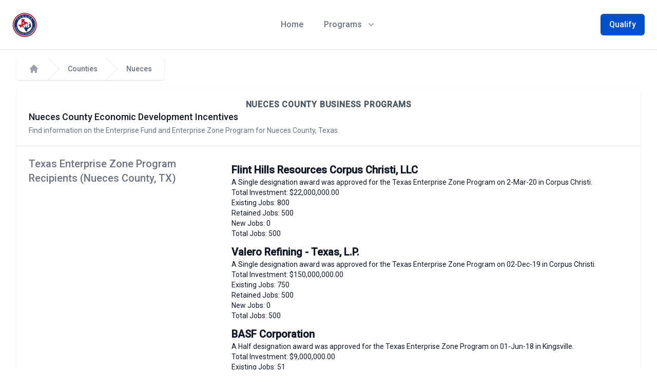

--- FILE ---
content_type: text/html; charset=utf-8
request_url: https://www.texans.org/nueces-county/
body_size: 6237
content:
<!DOCTYPE html>
<html lang="en">
	<head>
		<meta charset="utf-8" />
		<meta http-equiv="x-ua-compatible" content="IE=edge,chrome=1" />
		<meta http-equiv="content-type" content="text/html; charset=utf-8" />
		<meta name="viewport" content="width=device-width, initial-scale=1, shrink-to-fit=no" />

		<link rel="icon" type="image/x-icon" href="/favicon.ico" />
		<link rel="apple-touch-icon" type="image/x-icon" href="/favicon.ico" />
		<meta name="theme-color" content="#ff6600" />
		<link rel="manifest" href="/manifest.json" />
		<link
			rel="preload"
			href="https://fonts.googleapis.com/css?family=Roboto:300,400,500&amp;display=swap"
			as="style"
			onload="this.onload=null;this.rel='stylesheet'"
		/>
		<link
			rel="preload"
			href="https://fonts.googleapis.com/icon?family=Material+Icons"
			as="style"
			onload="this.onload=null;this.rel='stylesheet'"
		/>
		<noscript>
			<link rel="stylesheet" href="https://fonts.googleapis.com/css?family=Roboto:300,400,500&amp;display=swap" />
			<link rel="stylesheet" href="https://fonts.googleapis.com/icon?family=Material+Icons" />
		</noscript>
		<link rel="stylesheet" href="/tailwind.css" />
		<link rel="stylesheet" href="/global.css" />
		<title>Nueces County, TX Business Grants, Subsidies and Incentive Programs</title><meta name="robots" content="index,follow" data-svelte="svelte-mg1do8"><meta name="googlebot" content="index,follow" data-svelte="svelte-mg1do8"><link rel="sitemap" type="application/xml" title="Sitemap" href="/sitemap.xml" data-svelte="svelte-mg1do8">
		<meta name="title" content="Nueces County, TX Business Grants, Subsidies and Incentive Programs" data-svelte="svelte-mg1do8"><meta name="description" content="Nueces county incentive programs including the Texas Enterprise Fund, Texans Enterprise Zone Program, Chapter 313 programs" data-svelte="svelte-mg1do8"><meta name="keywords" content="Nueces county business incentives, Nueces county subisidies, Nueces county grants" data-svelte="svelte-mg1do8"><link rel="canonical" href="https://www.texans.org/nueces-county/" data-svelte="svelte-mg1do8"><meta name="twitter:card" content="summary_large_image" data-svelte="svelte-mg1do8">

		<meta name="twitter:title" content="Nueces County, TX Business Grants, Subsidies and Incentive Programs" data-svelte="svelte-mg1do8"><meta name="twitter:description" content="Nueces county incentive programs including the Texas Enterprise Fund, Texans Enterprise Zone Program, Chapter 313 programs" data-svelte="svelte-mg1do8"><meta name="twitter:site" content="https://www.texans.org/nueces-county/" data-svelte="svelte-mg1do8"><meta name="og:title" content="Nueces County, TX Business Grants, Subsidies and Incentive Programs" data-svelte="svelte-mg1do8"><meta name="og:description" content="Nueces county incentive programs including the Texas Enterprise Fund, Texans Enterprise Zone Program, Chapter 313 programs" data-svelte="svelte-mg1do8"><meta name="og:url" content="https://www.texans.org/nueces-county/" data-svelte="svelte-mg1do8"><meta name="og:locale" content="en_US" data-svelte="svelte-mg1do8"><!-- HTML_TAG_START --><script type="application/ld+json">{"@context":"https://schema.org","@type":"Organization","url":"https://www.texans.org/nueces-county/","logo":"https://www.texans.org/favicon.ico"}</script><!-- HTML_TAG_END --><!-- HTML_TAG_START --><script type="application/ld+json">{"@context":"https://schema.org","@type":"WebSite","url":"https://www.texans.org/nueces-county/","potentialAction":{"@type":"SearchAction","target":"https://www.texans.org","query-input":"required name=search_term_string"}}</script><!-- HTML_TAG_END -->

		

		<link rel="modulepreload" href="/./_app/start-f09c14b4.js">
		<link rel="modulepreload" href="/./_app/chunks/vendor-8ec68009.js">
		<link rel="modulepreload" href="/./_app/pages/__layout.svelte-063720cf.js">
		<link rel="modulepreload" href="/./_app/chunks/core-7dc747be.js">
		<link rel="modulepreload" href="/./_app/pages/[county]-county.svelte-fee777e2.js">
		<link rel="modulepreload" href="/./_app/chunks/HeadTags-d961815e.js">

		<script type="module">
			import { start } from "/./_app/start-f09c14b4.js";
			start({
				target: document.querySelector("#texans"),
				paths: {"base":"","assets":"/."},
				session: {},
				host: location.host,
				route: true,
				spa: false,
				trailing_slash: "ignore",
				hydrate: {
					status: 200,
					error: null,
					nodes: [
						import("/./_app/pages/__layout.svelte-063720cf.js"),
						import("/./_app/pages/[county]-county.svelte-fee777e2.js")
					],
					page: {
						host: location.host, // TODO this is redundant
						path: "/nueces-county/",
						query: new URLSearchParams(""),
						params: {"county":"nueces"}
					}
				}
			});
		</script><script>
			if ('serviceWorker' in navigator) {
				navigator.serviceWorker.register('/service-worker.js');
			}
		</script>
	</head>
	<body>

	
		<div id="texans">





<div class="relative bg-gray-50"><div class="relative bg-white shadow"><div class="max-w-7xl mx-auto px-4 sm:px-6"><div class="flex justify-between items-center py-6 md:justify-start md:space-x-10"><div class="flex justify-start lg:w-0 lg:flex-1"><a href="/" alt="Texans for Economic Development"><span class="sr-only">Workflow</span>
	  <img class="h-12 w-auto sm:h-12" src="/logo-192x192.png" alt="Texans for Economic Development" loading="lazy"></a></div>
  <div class="-mr-2 -my-2 md:hidden"><button type="button" class="bg-white rounded-md p-2 inline-flex items-center justify-center text-gray-400 hover:text-gray-500 hover:bg-gray-100 focus:outline-none focus:ring-2 focus:ring-inset focus:ring-indigo-500" aria-expanded="false"><span class="sr-only">Open menu</span>
	  
	  <svg class="h-6 w-6" xmlns="http://www.w3.org/2000/svg" fill="none" viewBox="0 0 24 24" stroke="currentColor" aria-hidden="true"><path stroke-linecap="round" stroke-linejoin="round" stroke-width="2" d="M4 6h16M4 12h16M4 18h16"></path></svg></button></div>
  <nav class="hidden md:flex space-x-10"><a href="/" class="text-base font-medium text-gray-500 hover:text-gray-900">Home
		</a>
	<div class="relative">
	  
	  
	  <button type="button" class="text-gray-500 group bg-white rounded-md inline-flex items-center text-base font-medium hover:text-gray-900 focus:outline-none focus:ring-2 focus:ring-offset-2 focus:ring-indigo-500" aria-expanded="false"><span>Programs</span>
		
		<svg class="text-gray-400 ml-2 h-5 w-5 group-hover:text-gray-500" xmlns="http://www.w3.org/2000/svg" viewBox="0 0 20 20" fill="currentColor" aria-hidden="true"><path fill-rule="evenodd" d="M5.293 7.293a1 1 0 011.414 0L10 10.586l3.293-3.293a1 1 0 111.414 1.414l-4 4a1 1 0 01-1.414 0l-4-4a1 1 0 010-1.414z" clip-rule="evenodd"></path></svg></button>
  
	  
	  </div>
  
	
	</nav>
  <div class="hidden md:flex items-center justify-end md:flex-1 lg:w-0"><a href="https://qualify.texans.org" class="ml-8 whitespace-nowrap inline-flex items-center justify-center px-4 py-2 border border-transparent rounded-md shadow-sm text-base font-medium text-white bg-texasblue-300 hover:bg-texasblue-400">Qualify
	</a></div></div></div>
  
	  
	  </div></div>



	
<div class="bg-white"><div class="max-w-7xl mx-auto py-4 px-4 sm:px-6 lg:py-4 lg:px-8"><nav class="flex" aria-label="Breadcrumb"><ol class="bg-white rounded-md shadow px-6 flex space-x-4"><li class="flex"><div class="flex items-center"><a href="/" class="text-gray-400 hover:text-gray-500">
					<svg class="flex-shrink-0 h-5 w-5" xmlns="http://www.w3.org/2000/svg" viewBox="0 0 20 20" fill="currentColor" aria-hidden="true"><path d="M10.707 2.293a1 1 0 00-1.414 0l-7 7a1 1 0 001.414 1.414L4 10.414V17a1 1 0 001 1h2a1 1 0 001-1v-2a1 1 0 011-1h2a1 1 0 011 1v2a1 1 0 001 1h2a1 1 0 001-1v-6.586l.293.293a1 1 0 001.414-1.414l-7-7z"></path></svg>
					<span class="sr-only">Home</span></a></div></li>

		<li class="flex"><div class="flex items-center"><svg class="flex-shrink-0 w-6 h-full text-gray-200" viewBox="0 0 24 44" preserveAspectRatio="none" fill="currentColor" xmlns="http://www.w3.org/2000/svg" aria-hidden="true"><path d="M.293 0l22 22-22 22h1.414l22-22-22-22H.293z"></path></svg>
				<a href="/counties/" class="ml-4 text-sm font-medium text-gray-500 hover:text-gray-700">Counties</a></div></li>

		<li class="flex"><div class="flex items-center"><svg class="flex-shrink-0 w-6 h-full text-gray-200" viewBox="0 0 24 44" preserveAspectRatio="none" fill="currentColor" xmlns="http://www.w3.org/2000/svg" aria-hidden="true"><path d="M.293 0l22 22-22 22h1.414l22-22-22-22H.293z"></path></svg>
				<a href="/nueces-county/" class="ml-4 text-sm font-medium text-gray-500 hover:text-gray-700" aria-current="page">Nueces</a></div></li></ol></nav></div></div>
<div class="bg-white"><div class="max-w-7xl mx-auto py-0 px-4 sm:px-6 lg:py-0 lg:px-8">
<div class="bg-white shadow overflow-hidden sm:rounded-lg"><div class="px-4 py-5 sm:px-6"><h1 class="text-center text-base font-semibold uppercase text-gray-600 tracking-wider">Nueces County Business Programs</h1>
		<h3 class="text-lg leading-6 font-medium text-gray-900">Nueces County Economic Development Incentives
		</h3>
		<p class="mt-1 max-w-2xl text-sm text-gray-500">Find information on the Enterprise Fund and Enterprise Zone Program for Nueces County, Texas.
		</p></div>

	<div class="border-t border-gray-200 px-4 py-5 sm:p-0" id="tzp-recipients"><dl class="sm:divide-y sm:divide-gray-200"><div class="py-4 sm:py-5 sm:grid sm:grid-cols-3 sm:gap-4 sm:px-6"><dt class="text-xl font-medium text-gray-500">Texas Enterprise Zone Program Recipients (Nueces County, TX)
					</dt>
					<dd class="mt-1 text-sm text-gray-900 sm:mt-0 sm:col-span-2"><h4 class="mt-3 text-xl font-extrabold"><a href="/enterprise-zone/recipients/1242-flint-hills-resources-corpus-christi-llc/">Flint Hills Resources Corpus Christi, LLC</a></h4>

							<p>A Single designation award was approved for the Texas Enterprise
								Zone Program on 2-Mar-20 in Corpus Christi.
								<br>
								Total Investment: $22,000,000.00<br>
								Existing Jobs: 800<br>
								Retained Jobs: 500<br>
								New Jobs: 0<br>
								Total Jobs: 500<br>
							</p><h4 class="mt-3 text-xl font-extrabold"><a href="/enterprise-zone/recipients/1233-valero-refining--texas-lp/">Valero Refining - Texas, L.P.</a></h4>

							<p>A Single designation award was approved for the Texas Enterprise
								Zone Program on 02-Dec-19 in Corpus Christi.
								<br>
								Total Investment: $150,000,000.00<br>
								Existing Jobs: 750<br>
								Retained Jobs: 500<br>
								New Jobs: 0<br>
								Total Jobs: 500<br>
							</p><h4 class="mt-3 text-xl font-extrabold"><a href="/enterprise-zone/recipients/1133-basf-corporation/">BASF Corporation</a></h4>

							<p>A Half designation award was approved for the Texas Enterprise
								Zone Program on 01-Jun-18 in Kingsville.
								<br>
								Total Investment: $9,000,000.00<br>
								Existing Jobs: 51<br>
								Retained Jobs: 51<br>
								New Jobs: 0<br>
								Total Jobs: 51<br>
							</p><h4 class="mt-3 text-xl font-extrabold"><a>CITGO Refining and Chemicals Company L.P.</a></h4>

							<p>A Single designation award was approved for the Texas Enterprise
								Zone Program on 01-Jun-16 in Corpus Christi.
								<br>
								Total Investment: $230,000,000.00<br>
								Existing Jobs:  546 <br>
								Retained Jobs:  500 <br>
								New Jobs: <br>
								Total Jobs:  500 <br>
							</p><h4 class="mt-3 text-xl font-extrabold"><a>Flint Hills Resources Corpus Christi, LLC</a></h4>

							<p>A Single designation award was approved for the Texas Enterprise
								Zone Program on 01-Dec-14 in Corpus Christi.
								<br>
								Total Investment: $600,000,000.00<br>
								Existing Jobs:  1,233 <br>
								Retained Jobs:  500 <br>
								New Jobs: <br>
								Total Jobs:  500 <br>
							</p><h4 class="mt-3 text-xl font-extrabold"><a>M &amp; G Resins USA, LLC</a></h4>

							<p>A Double designation award was approved for the Texas Enterprise
								Zone Program on 02-Sep-14 in Corpus Christi.
								<br>
								Total Investment: $600,000,000.00<br>
								Existing Jobs:  -   <br>
								Retained Jobs:  -   <br>
								New Jobs: <br>
								Total Jobs:  200 <br>
							</p><h4 class="mt-3 text-xl font-extrabold"><a>Equistar Chemicals, LP</a></h4>

							<p>A Single designation award was approved for the Texas Enterprise
								Zone Program on 02-Sep-14 in Corpus Christi.
								<br>
								Total Investment: $500,000,000.00<br>
								Existing Jobs:  196 <br>
								Retained Jobs:  196 <br>
								New Jobs: <br>
								Total Jobs:  214 <br>
							</p><h4 class="mt-3 text-xl font-extrabold"><a>Valero Refining - Texas, L.P.</a></h4>

							<p>A Single designation award was approved for the Texas Enterprise
								Zone Program on 02-Sep-14 in Corpus Christi.
								<br>
								Total Investment: $650,000,000.00<br>
								Existing Jobs:  823 <br>
								Retained Jobs:  500 <br>
								New Jobs: <br>
								Total Jobs:  500 <br>
							</p><h4 class="mt-3 text-xl font-extrabold"><a>Valero Refining - Texas, L.P.</a></h4>

							<p>A Single designation award was approved for the Texas Enterprise
								Zone Program on 03-Dec-12 in Corpus Christi.
								<br>
								Total Investment: $199,000,000.00<br>
								Existing Jobs:  823 <br>
								Retained Jobs:  323 <br>
								New Jobs: <br>
								Total Jobs:  323 <br>
							</p><h4 class="mt-3 text-xl font-extrabold"><a>Flint Hills Resources, LP</a></h4>

							<p>A Single designation award was approved for the Texas Enterprise
								Zone Program on 01-Sep-10 in Corpus Christi.
								<br>
								Total Investment: $250,000,000.00<br>
								Existing Jobs:  943 <br>
								Retained Jobs:  943 <br>
								New Jobs:  -   <br>
								Total Jobs:  943 <br>
							</p><h4 class="mt-3 text-xl font-extrabold"><a>Celanese Corporation</a></h4>

							<p>A Single designation award was approved for the Texas Enterprise
								Zone Program on 01-Dec-09 in Kingsville.
								<br>
								Total Investment: $5,000,000.00<br>
								Existing Jobs:  285 <br>
								Retained Jobs:  285 <br>
								New Jobs:  -   <br>
								Total Jobs:  285 <br>
							</p><h4 class="mt-3 text-xl font-extrabold"><a>Valero Refining - Texas, L.P.</a></h4>

							<p>A Triple designation award was approved for the Texas Enterprise
								Zone Program on 01-Sep-09 in Corpus Christi.
								<br>
								Total Investment: $298,000,000.00<br>
								Existing Jobs:  823 <br>
								Retained Jobs:  823 <br>
								New Jobs:  -   <br>
								Total Jobs:  823 <br>
							</p><h4 class="mt-3 text-xl font-extrabold"><a>CITGO Refining and Chemicals Company, L.P.</a></h4>

							<p>A Triple designation award was approved for the Texas Enterprise
								Zone Program on 01-Sep-09 in Corpus Christi.
								<br>
								Total Investment: $316,800,000.00<br>
								Existing Jobs:  550 <br>
								Retained Jobs:  550 <br>
								New Jobs:  -   <br>
								Total Jobs:  550 <br>
							</p><h4 class="mt-3 text-xl font-extrabold"><a>Overhead Door Corporation, Horton Automatics Division</a></h4>

							<p>A Single designation award was approved for the Texas Enterprise
								Zone Program on 01-Jun-09 in Corpus Christi.
								<br>
								Total Investment: $5,000,000.00<br>
								Existing Jobs:  222 <br>
								Retained Jobs:  222 <br>
								New Jobs:  -   <br>
								Total Jobs:  222 <br>
							</p><h4 class="mt-3 text-xl font-extrabold"><a>Berry Contracting, L.P.</a></h4>

							<p>A Single designation award was approved for the Texas Enterprise
								Zone Program on 03-Mar-09 in Corpus Christi.
								<br>
								Total Investment: $5,000,000.00<br>
								Existing Jobs:  730 <br>
								Retained Jobs:  730 <br>
								New Jobs:  -   <br>
								Total Jobs:  730 <br>
							</p><h4 class="mt-3 text-xl font-extrabold"><a>Stripes LLC</a></h4>

							<p>A Single designation award was approved for the Texas Enterprise
								Zone Program on 03-Dec-07 in Corpus Christi.
								<br>
								Total Investment: $5,000,000.00<br>
								Existing Jobs:  216 <br>
								Retained Jobs:  216 <br>
								New Jobs:  284 <br>
								Total Jobs:  291 <br>
							</p><h4 class="mt-3 text-xl font-extrabold"><a>Flint Hills Resources, LP</a></h4>

							<p>A Triple designation award was approved for the Texas Enterprise
								Zone Program on 03-Dec-07 in Corpus Christi.
								<br>
								Total Investment: $250,000,000.00<br>
								Existing Jobs:  954 <br>
								Retained Jobs:  954 <br>
								New Jobs:  -   <br>
								Total Jobs:  954 <br>
							</p></dd></div></dl></div>

	<div class="border-t border-gray-200 px-4 py-5 sm:p-0" id="313-recipients"><dl class="sm:divide-y sm:divide-gray-200"><div class="py-4 sm:py-5 sm:grid sm:grid-cols-3 sm:gap-4 sm:px-6"><dt class="text-xl font-medium text-gray-500">313 Recipients </dt>
					<dd class="mt-1 text-sm text-gray-900 sm:mt-0 sm:col-span-2"><h4 class="mt-3 text-xl font-extrabold">M&amp;G Resins USA, LLC</h4>
							<p>received a 313 award for M&amp;G Polyethylene Terephthalate (PET) Plastics Plant. The first year of approval is 2014.</p><h4 class="mt-3 text-xl font-extrabold">Equistar Chemicals, LP</h4>
							<p>received a 313 award for Equistar Chemicals Corpus Christi Plant Expansion. The first year of approval is 2014.</p><h4 class="mt-3 text-xl font-extrabold">EPIC Y-Grade Logistics, LP(fkn TexStar Midstream Services LP)</h4>
							<p>received a 313 award for TexStar Corpus Christi Fractionation Plant. The first year of approval is 2014.</p><h4 class="mt-3 text-xl font-extrabold">voestalpine Texas LLC</h4>
							<p>received a 313 award for Direct Reduced Iron (DRI) Plant Marine Dock Facilities. The first year of approval is 2015.</p><h4 class="mt-3 text-xl font-extrabold">Corpus Christi Liquefaction, LLC</h4>
							<p>received a 313 award for Corpus Christi Liquefaction Project. The first year of approval is 2019.</p><h4 class="mt-3 text-xl font-extrabold">EPIC Y-Grade Logistics, LP</h4>
							<p>received a 313 award for NGL Fractionator Project. The first year of approval is 2019.</p><h4 class="mt-3 text-xl font-extrabold">Permico Midstream, LLC</h4>
							<p>received a 313 award for NGL fractionator plant. The first year of approval is 2020.</p><h4 class="mt-3 text-xl font-extrabold">Permico Midstream, LLC</h4>
							<p>received a 313 award for NGL fractionator plant. The first year of approval is 2023.</p><h4 class="mt-3 text-xl font-extrabold">Permico Midstream Partners, LLC</h4>
							<p>received a 313 award for NGL Fractionation Plant (Train 4). The first year of approval is 2024.</p></dd></div></dl></div></div>

</div></div>
	

<footer class="bg-gray-800 mt-12" aria-labelledby="footerHeading"><h2 id="footerHeading" class="sr-only">Footer</h2>
	<div class="mx-auto py-12 px-4 sm:px-6 lg:py-16 lg:px-8"><div class="xl:grid xl:grid-cols-4 xl:gap-8"><div class="grid grid-cols-2 gap-0 xl:col-span-2"><div class="md:grid md:grid-cols-2 md:gap-8"><div><h3 class="text-sm font-semibold text-gray-400 tracking-wider uppercase">Programs </h3>
				<ul class="mt-4 space-y-4"><li><a sveltekit:prefetch href="/enterprise-fund/" class="text-base text-gray-300 hover:text-white">Texas Enterprise Fund
						</a></li>

					<li><a sveltekit:prefetch href="/enterprise-zone/" class="text-base text-gray-300 hover:text-white">Texas Enterprise Zone
						</a></li>

					<li><a sveltekit:prefetch href="/chapter-313/" alt="Texas Chapter 313 Tax Abatement Program" class="text-base text-gray-300 hover:text-white">Chapter 313
						</a></li>

					<li><a sveltekit:prefetch href="/economic-development-corporations/" alt="Texas Economic Development Corporations" class="text-base text-gray-300 hover:text-white">Economic Development Corporations
						</a></li>
					
					<li><a sveltekit:prefetch href="/counties/" class="text-base text-gray-300 hover:text-white">All Counties
						</a></li>

					<li><p class="text-base text-gray-300 hover:text-white svelte-fuv0ge">Chapter 380 City Agreements </p></li>

					<li><p class="text-base text-gray-300 hover:text-white svelte-fuv0ge">Chapter 381 County Agreements </p></li></ul></div>
			<div class="mt-12 md:mt-0"><h3 class="text-sm font-semibold text-gray-400 tracking-wider uppercase">Chapter 313 </h3>
				<ul class="mt-4 space-y-4"><li><a sveltekit:prefetch href="/chapter-313/" alt="Texas Chapter 313 Tax Abatement Program" class="text-base text-gray-300 hover:text-white">Overview
						</a></li>

					<li><a sveltekit:prefetch href="/chapter-313/recipients/" alt="Texas Chapter 313 Recipients" class="text-base text-gray-300 hover:text-white">Recipients
						</a></li>

					<li><a sveltekit:prefetch href="/chapter-313/by-county/" alt="Texas Chapter 313 Recipients By County" class="text-base text-gray-300 hover:text-white">By County
						</a></li>

					<li><a sveltekit:prefetch href="/chapter-313/by-isd/" alt="Texas Chapter 313 Recipients By School District" class="text-base text-gray-300 hover:text-white">By ISD
						</a></li>

					<li><a sveltekit:prefetch href="/chapter-313/by-year/" alt="Texas Chapter 313 Recipients By Year" class="text-base text-gray-300 hover:text-white">By Year
						</a></li></ul></div></div>

		<div class="md:grid md:grid-cols-2 md:gap-8"><div><h3 class="text-sm font-semibold text-gray-400 tracking-wider uppercase">Enterprise Zone </h3>
				<ul class="mt-4 space-y-4"><li><a sveltekit:prefetch href="/enterprise-zone/" class="text-base text-gray-300 hover:text-white" alt="Texas Enterprise Zone">Overview
						</a></li>

					<li><a sveltekit:prefetch href="/enterprise-zone/recipients/" alt="Texas Enterprise Zone Recipients" class="text-base text-gray-300 hover:text-white">Recipients
						</a></li>

					<li><a sveltekit:prefetch href="/enterprise-zone/by-county/" alt="Texas Enterprise Zone Recipients By County" class="text-base text-gray-300 hover:text-white">By County
						</a></li>

					<li><a sveltekit:prefetch href="/enterprise-zone/by-year/" alt="Texas Enterprise Zone Recipients By Year" class="text-base text-gray-300 hover:text-white">By Year
						</a></li></ul></div>
			<div class="mt-12 md:mt-0"><h3 class="text-sm font-semibold text-gray-400 tracking-wider uppercase">Enterprise Fund </h3>
				<ul class="mt-4 space-y-4"><li><a sveltekit:prefetch href="/enterprise-fund/" class="text-base text-gray-300 hover:text-white" alt="Texas Enterprise Fund">Overview
						</a></li>

					<li><a sveltekit:prefetch href="/enterprise-fund/recipients/" alt="Texas Enterprise Fund Recipients" class="text-base text-gray-300 hover:text-white">Recipients
						</a></li></ul></div>

			<div class="mt-12 md:mt-0"><h3 class="text-sm font-semibold text-gray-400 tracking-wider uppercase">Texas Music Incubator Rebate Program</h3>
				<ul class="mt-4 space-y-4"><li><a sveltekit:prefetch href="/texas-music-incubator-rebate-program/" class="text-base text-gray-300 hover:text-white" alt="Texas Music Incubator Rebate Program">Overview
						</a></li></ul></div></div></div>

	</div>
<div class="mt-8 border-t border-gray-700 pt-8 md:flex md:items-center md:justify-between"><p class="mt-8 text-base text-gray-400 md:mt-0 md:order-1 svelte-fuv0ge">© 2021 Texans.org. All rights reserved.
	</p></div></div>
	<p class="svelte-fuv0ge"></p></footer>



	<script type="application/json" data-type="svelte-data" data-url="/api/counties/nueces">{"status":200,"statusText":"","headers":{"content-type":"application/json; charset=utf-8"},"body":"{\"item\":{\"county\":\"Nueces\",\"fips_full\":48355,\"canonical\":\"\u002Fnueces-county\u002F\",\"canonical_slug\":\"nueces\",\"chapter-313\":[{\"app_id\":277,\"county\":\"nueces\",\"county_display\":\"Nueces\",\"county_slug\":\"\u002Fnueces-county\u002F\",\"fips\":48355,\"applicant\":\"M&G Resins USA, LLC\",\"project\":\"M&G Polyethylene Terephthalate (PET) Plastics Plant\",\"first_complete_year\":\"2014\"},{\"app_id\":305,\"county\":\"nueces\",\"county_display\":\"Nueces\",\"county_slug\":\"\u002Fnueces-county\u002F\",\"fips\":48355,\"applicant\":\"Equistar Chemicals, LP\",\"project\":\"Equistar Chemicals Corpus Christi Plant Expansion\",\"first_complete_year\":\"2014\"},{\"app_id\":341,\"county\":\"nueces\",\"county_display\":\"Nueces\",\"county_slug\":\"\u002Fnueces-county\u002F\",\"fips\":48355,\"applicant\":\"EPIC Y-Grade Logistics, LP(fkn TexStar Midstream Services LP)\",\"project\":\"TexStar Corpus Christi Fractionation Plant\",\"first_complete_year\":\"2014\"},{\"app_id\":361,\"county\":\"nueces\",\"county_display\":\"Nueces\",\"county_slug\":\"\u002Fnueces-county\u002F\",\"fips\":48355,\"applicant\":\"voestalpine Texas LLC\",\"project\":\"Direct Reduced Iron (DRI) Plant Marine Dock Facilities\",\"first_complete_year\":\"2015\"},{\"app_id\":362,\"county\":\"nueces\",\"county_display\":\"Nueces\",\"county_slug\":\"\u002Fnueces-county\u002F\",\"fips\":48355,\"applicant\":\"Corpus Christi Liquefaction, LLC\",\"project\":\"Corpus Christi Liquefaction Project\",\"first_complete_year\":\"2019\"},{\"app_id\":1230,\"county\":\"nueces\",\"county_display\":\"Nueces\",\"county_slug\":\"\u002Fnueces-county\u002F\",\"fips\":48355,\"applicant\":\"EPIC Y-Grade Logistics, LP\",\"project\":\"NGL Fractionator Project\",\"first_complete_year\":\"2019\"},{\"app_id\":1303,\"county\":\"nueces\",\"county_display\":\"Nueces\",\"county_slug\":\"\u002Fnueces-county\u002F\",\"fips\":48355,\"applicant\":\"Permico Midstream, LLC\",\"project\":\"NGL fractionator plant\",\"first_complete_year\":\"2020\"},{\"app_id\":1304,\"county\":\"nueces\",\"county_display\":\"Nueces\",\"county_slug\":\"\u002Fnueces-county\u002F\",\"fips\":48355,\"applicant\":\"Permico Midstream, LLC\",\"project\":\"NGL fractionator plant\",\"first_complete_year\":\"2023\"},{\"app_id\":1375,\"county\":\"nueces\",\"county_display\":\"Nueces\",\"county_slug\":\"\u002Fnueces-county\u002F\",\"fips\":48355,\"applicant\":\"Permico Midstream Partners, LLC\",\"project\":\"NGL Fractionation Plant (Train 4)\",\"first_complete_year\":\"2024\"}],\"tzp\":[{\"canonical_slug\":\"1242-flint-hills-resources-corpus-christi-llc\",\"project_expires\":\"3-Mar-25\",\"total_investment\":\"$22,000,000.00\",\"year\":\"20\",\"new_jobs\":\"0\",\"county\":\"nueces\",\"project_name\":\"Flint Hills Resources Corpus Christi, LLC\",\"retained_jobs\":\"500\",\"county_slug\":\"\u002Fnueces-county\u002F\",\"file_number\":\"EP1242-030220-CC\",\"county_display\":\"Nueces\",\"designation_type\":\"Single\",\"project_approved\":\"2-Mar-20\",\"insideoutside_a_zone\":\"Inside\",\"chronological_number\":\"1242\",\"fips\":48355,\"canonical\":\"\u002Fenterprise-zone\u002Frecipients\u002F1242-flint-hills-resources-corpus-christi-llc\u002F\",\"community\":\"Corpus Christi\",\"existing_jobs_at_project_site\":\"800\",\"texans_id\":\"705\",\"primary_product_produced\":\"Refined petroleum products.\",\"company_name\":\"Flint Hills Resources Corpus Christi, LLC\",\"total_investment_display\":\"$22,000,000\",\"total_announced_jobs\":\"500\",\"status\":\"Approved\"},{\"canonical_slug\":\"1233-valero-refining--texas-lp\",\"project_expires\":\"02-Dec-24\",\"total_investment\":\"$150,000,000.00\",\"year\":\"19\",\"new_jobs\":\"0\",\"county\":\"nueces\",\"project_name\":\"Valero Refining - Texas, L.P.\",\"retained_jobs\":\"500\",\"county_slug\":\"\u002Fnueces-county\u002F\",\"file_number\":\"EP1234-120219-TC\",\"county_display\":\"Nueces\",\"designation_type\":\"Single\",\"project_approved\":\"02-Dec-19\",\"insideoutside_a_zone\":\"Inside\",\"chronological_number\":\"1233\",\"fips\":48355,\"canonical\":\"\u002Fenterprise-zone\u002Frecipients\u002F1233-valero-refining--texas-lp\u002F\",\"community\":\"Corpus Christi\",\"existing_jobs_at_project_site\":\"750\",\"texans_id\":\"696\",\"primary_product_produced\":\"Conventional gasoline, diesel, jet fuel, and petro\",\"company_name\":\"Valero Refining - Texas, L.P.\",\"total_investment_display\":\"$150,000,000\",\"total_announced_jobs\":\"500\",\"status\":\"Approved\"},{\"canonical_slug\":\"1133-basf-corporation\",\"project_expires\":\"01-Jun-23\",\"total_investment\":\"$9,000,000.00\",\"year\":\"18\",\"new_jobs\":\"0\",\"county\":\"nueces\",\"project_name\":\"BASF Corporation\",\"retained_jobs\":\"51\",\"county_slug\":\"\u002Fnueces-county\u002F\",\"file_number\":\"EP1133-060118-K\",\"county_display\":\"Nueces\",\"designation_type\":\"Half\",\"project_approved\":\"01-Jun-18\",\"insideoutside_a_zone\":\"Outside\",\"chronological_number\":\"1133\",\"fips\":48355,\"canonical\":\"\u002Fenterprise-zone\u002Frecipients\u002F1133-basf-corporation\u002F\",\"community\":\"Kingsville\",\"existing_jobs_at_project_site\":\"51\",\"texans_id\":\"596\",\"primary_product_produced\":\"Manufacturing uncompounded medicinal chemicals & t\",\"company_name\":\"BASF Corporation\",\"total_investment_display\":\"$9,000,000\",\"total_announced_jobs\":\"51\",\"status\":\"Approved\"},{\"canonical_slug\":null,\"project_expires\":\"01-Jun-21\",\"total_investment\":\"$230,000,000.00\",\"year\":\"16\",\"new_jobs\":\"\",\"county\":\"nueces\",\"project_name\":\"\",\"retained_jobs\":\" 500 \",\"county_slug\":\"\u002Fnueces-county\u002F\",\"file_number\":\"\",\"county_display\":\"Nueces\",\"designation_type\":\"Single\",\"project_approved\":\"01-Jun-16\",\"insideoutside_a_zone\":\"Inside\",\"chronological_number\":\"\",\"fips\":48355,\"canonical\":null,\"community\":\"Corpus Christi\",\"existing_jobs_at_project_site\":\" 546 \",\"texans_id\":\"487\",\"primary_product_produced\":\"Petroleum Refining\",\"company_name\":\"CITGO Refining and Chemicals Company L.P.\",\"total_investment_display\":\"$230,000,000\",\"total_announced_jobs\":\" 500 \",\"status\":\"Approved\"},{\"canonical_slug\":null,\"project_expires\":\"01-Dec-19\",\"total_investment\":\"$600,000,000.00\",\"year\":\"14\",\"new_jobs\":\"\",\"county\":\"nueces\",\"project_name\":\"\",\"retained_jobs\":\" 500 \",\"county_slug\":\"\u002Fnueces-county\u002F\",\"file_number\":\"\",\"county_display\":\"Nueces\",\"designation_type\":\"Single\",\"project_approved\":\"01-Dec-14\",\"insideoutside_a_zone\":\"Inside\",\"chronological_number\":\"\",\"fips\":48355,\"canonical\":null,\"community\":\"Corpus Christi\",\"existing_jobs_at_project_site\":\" 1,233 \",\"texans_id\":\"422\",\"primary_product_produced\":\"Refined petroleum products\",\"company_name\":\"Flint Hills Resources Corpus Christi, LLC\",\"total_investment_display\":\"$600,000,000\",\"total_announced_jobs\":\" 500 \",\"status\":\"Approved\"},{\"canonical_slug\":null,\"project_expires\":\"02-Sep-19\",\"total_investment\":\"$600,000,000.00\",\"year\":\"14\",\"new_jobs\":\"\",\"county\":\"nueces\",\"project_name\":\"\",\"retained_jobs\":\" -   \",\"county_slug\":\"\u002Fnueces-county\u002F\",\"file_number\":\"\",\"county_display\":\"Nueces\",\"designation_type\":\"Double\",\"project_approved\":\"02-Sep-14\",\"insideoutside_a_zone\":\"Inside\",\"chronological_number\":\"\",\"fips\":48355,\"canonical\":null,\"community\":\"Corpus Christi\",\"existing_jobs_at_project_site\":\" -   \",\"texans_id\":\"417\",\"primary_product_produced\":\"Polyehylene terephthalate and purified terepthalic acid\",\"company_name\":\"M & G Resins USA, LLC\",\"total_investment_display\":\"$600,000,000\",\"total_announced_jobs\":\" 200 \",\"status\":\"Approved\"},{\"canonical_slug\":null,\"project_expires\":\"02-Sep-19\",\"total_investment\":\"$500,000,000.00\",\"year\":\"14\",\"new_jobs\":\"\",\"county\":\"nueces\",\"project_name\":\"\",\"retained_jobs\":\" 196 \",\"county_slug\":\"\u002Fnueces-county\u002F\",\"file_number\":\"\",\"county_display\":\"Nueces\",\"designation_type\":\"Single\",\"project_approved\":\"02-Sep-14\",\"insideoutside_a_zone\":\"Outside\",\"chronological_number\":\"\",\"fips\":48355,\"canonical\":null,\"community\":\"Corpus Christi\",\"existing_jobs_at_project_site\":\" 196 \",\"texans_id\":\"415\",\"primary_product_produced\":\"Ethylene and propylene\",\"company_name\":\"Equistar Chemicals, LP\",\"total_investment_display\":\"$500,000,000\",\"total_announced_jobs\":\" 214 \",\"status\":\"Approved\"},{\"canonical_slug\":null,\"project_expires\":\"02-Sep-19\",\"total_investment\":\"$650,000,000.00\",\"year\":\"14\",\"new_jobs\":\"\",\"county\":\"nueces\",\"project_name\":\"\",\"retained_jobs\":\" 500 \",\"county_slug\":\"\u002Fnueces-county\u002F\",\"file_number\":\"\",\"county_display\":\"Nueces\",\"designation_type\":\"Single\",\"project_approved\":\"02-Sep-14\",\"insideoutside_a_zone\":\"Inside\",\"chronological_number\":\"\",\"fips\":48355,\"canonical\":null,\"community\":\"Corpus Christi\",\"existing_jobs_at_project_site\":\" 823 \",\"texans_id\":\"414\",\"primary_product_produced\":\"Conventional gasoline, diesel, jet fuel, petrochemicals\",\"company_name\":\"Valero Refining - Texas, L.P.\",\"total_investment_display\":\"$650,000,000\",\"total_announced_jobs\":\" 500 \",\"status\":\"Approved\"},{\"canonical_slug\":null,\"project_expires\":\"03-Dec-17\",\"total_investment\":\"$199,000,000.00\",\"year\":\"12\",\"new_jobs\":\"\",\"county\":\"nueces\",\"project_name\":\"\",\"retained_jobs\":\" 323 \",\"county_slug\":\"\u002Fnueces-county\u002F\",\"file_number\":\"\",\"county_display\":\"Nueces\",\"designation_type\":\"Single\",\"project_approved\":\"03-Dec-12\",\"insideoutside_a_zone\":\"Inside\",\"chronological_number\":\"\",\"fips\":48355,\"canonical\":null,\"community\":\"Corpus Christi\",\"existing_jobs_at_project_site\":\" 823 \",\"texans_id\":\"328\",\"primary_product_produced\":\"Conventional gasoline, diesel, jet fuel, petrochemicals\",\"company_name\":\"Valero Refining - Texas, L.P.\",\"total_investment_display\":\"$199,000,000\",\"total_announced_jobs\":\" 323 \",\"status\":\"Approved\"},{\"canonical_slug\":null,\"project_expires\":\"01-Sep-15\",\"total_investment\":\"$250,000,000.00\",\"year\":\"10\",\"new_jobs\":\" -   \",\"county\":\"nueces\",\"project_name\":\"\",\"retained_jobs\":\" 943 \",\"county_slug\":\"\u002Fnueces-county\u002F\",\"file_number\":\"\",\"county_display\":\"Nueces\",\"designation_type\":\"Single\",\"project_approved\":\"01-Sep-10\",\"insideoutside_a_zone\":\"Inside\",\"chronological_number\":\"\",\"fips\":48355,\"canonical\":null,\"community\":\"Corpus Christi\",\"existing_jobs_at_project_site\":\" 943 \",\"texans_id\":\"246\",\"primary_product_produced\":\"Refined petroleum products\",\"company_name\":\"Flint Hills Resources, LP\",\"total_investment_display\":\"$250,000,000\",\"total_announced_jobs\":\" 943 \",\"status\":\"Approved\"},{\"canonical_slug\":null,\"project_expires\":\"01-Dec-14\",\"total_investment\":\"$5,000,000.00\",\"year\":\"09\",\"new_jobs\":\" -   \",\"county\":\"nueces\",\"project_name\":\"\",\"retained_jobs\":\" 285 \",\"county_slug\":\"\u002Fnueces-county\u002F\",\"file_number\":\"\",\"county_display\":\"Nueces\",\"designation_type\":\"Single\",\"project_approved\":\"01-Dec-09\",\"insideoutside_a_zone\":\"Inside\",\"chronological_number\":\"\",\"fips\":48355,\"canonical\":null,\"community\":\"Kingsville\",\"existing_jobs_at_project_site\":\" 285 \",\"texans_id\":\"162\",\"primary_product_produced\":\"Acetyl products\",\"company_name\":\"Celanese Corporation\",\"total_investment_display\":\"$5,000,000\",\"total_announced_jobs\":\" 285 \",\"status\":\"Expired\"},{\"canonical_slug\":null,\"project_expires\":\"01-Sep-14\",\"total_investment\":\"$298,000,000.00\",\"year\":\"09\",\"new_jobs\":\" -   \",\"county\":\"nueces\",\"project_name\":\"\",\"retained_jobs\":\" 823 \",\"county_slug\":\"\u002Fnueces-county\u002F\",\"file_number\":\"\",\"county_display\":\"Nueces\",\"designation_type\":\"Triple\",\"project_approved\":\"01-Sep-09\",\"insideoutside_a_zone\":\"Inside\",\"chronological_number\":\"\",\"fips\":48355,\"canonical\":null,\"community\":\"Corpus Christi\",\"existing_jobs_at_project_site\":\" 823 \",\"texans_id\":\"155\",\"primary_product_produced\":\"Conventional gasoline, diesel, jet fuel, petrochemicals\",\"company_name\":\"Valero Refining - Texas, L.P.\",\"total_investment_display\":\"$298,000,000\",\"total_announced_jobs\":\" 823 \",\"status\":\"Expired\"},{\"canonical_slug\":null,\"project_expires\":\"01-Sep-14\",\"total_investment\":\"$316,800,000.00\",\"year\":\"09\",\"new_jobs\":\" -   \",\"county\":\"nueces\",\"project_name\":\"\",\"retained_jobs\":\" 550 \",\"county_slug\":\"\u002Fnueces-county\u002F\",\"file_number\":\"\",\"county_display\":\"Nueces\",\"designation_type\":\"Triple\",\"project_approved\":\"01-Sep-09\",\"insideoutside_a_zone\":\"Inside\",\"chronological_number\":\"\",\"fips\":48355,\"canonical\":null,\"community\":\"Corpus Christi\",\"existing_jobs_at_project_site\":\" 550 \",\"texans_id\":\"154\",\"primary_product_produced\":\"Gasoline, fuel, petrochemicals, lubricants and oils\",\"company_name\":\"CITGO Refining and Chemicals Company, L.P.\",\"total_investment_display\":\"$316,800,000\",\"total_announced_jobs\":\" 550 \",\"status\":\"Expired\"},{\"canonical_slug\":null,\"project_expires\":\"01-Jun-14\",\"total_investment\":\"$5,000,000.00\",\"year\":\"09\",\"new_jobs\":\" -   \",\"county\":\"nueces\",\"project_name\":\"\",\"retained_jobs\":\" 222 \",\"county_slug\":\"\u002Fnueces-county\u002F\",\"file_number\":\"\",\"county_display\":\"Nueces\",\"designation_type\":\"Single\",\"project_approved\":\"01-Jun-09\",\"insideoutside_a_zone\":\"Inside\",\"chronological_number\":\"\",\"fips\":48355,\"canonical\":null,\"community\":\"Corpus Christi\",\"existing_jobs_at_project_site\":\" 222 \",\"texans_id\":\"152\",\"primary_product_produced\":\"Commercial and industrial automatic doors\",\"company_name\":\"Overhead Door Corporation, Horton Automatics Division\",\"total_investment_display\":\"$5,000,000\",\"total_announced_jobs\":\" 222 \",\"status\":\"Expired\"},{\"canonical_slug\":null,\"project_expires\":\"03-Mar-14\",\"total_investment\":\"$5,000,000.00\",\"year\":\"09\",\"new_jobs\":\" -   \",\"county\":\"nueces\",\"project_name\":\"\",\"retained_jobs\":\" 730 \",\"county_slug\":\"\u002Fnueces-county\u002F\",\"file_number\":\"\",\"county_display\":\"Nueces\",\"designation_type\":\"Single\",\"project_approved\":\"03-Mar-09\",\"insideoutside_a_zone\":\"Inside\",\"chronological_number\":\"\",\"fips\":48355,\"canonical\":null,\"community\":\"Corpus Christi\",\"existing_jobs_at_project_site\":\" 730 \",\"texans_id\":\"123\",\"primary_product_produced\":\"Fabricated steel modules and equipment for petrochemical applications\",\"company_name\":\"Berry Contracting, L.P.\",\"total_investment_display\":\"$5,000,000\",\"total_announced_jobs\":\" 730 \",\"status\":\"Expired\"},{\"canonical_slug\":null,\"project_expires\":\"03-Dec-12\",\"total_investment\":\"$5,000,000.00\",\"year\":\"07\",\"new_jobs\":\" 284 \",\"county\":\"nueces\",\"project_name\":\"\",\"retained_jobs\":\" 216 \",\"county_slug\":\"\u002Fnueces-county\u002F\",\"file_number\":\"\",\"county_display\":\"Nueces\",\"designation_type\":\"Single\",\"project_approved\":\"03-Dec-07\",\"insideoutside_a_zone\":\"Inside\",\"chronological_number\":\"\",\"fips\":48355,\"canonical\":null,\"community\":\"Corpus Christi\",\"existing_jobs_at_project_site\":\" 216 \",\"texans_id\":\"71\",\"primary_product_produced\":\"Corporate headquarters\",\"company_name\":\"Stripes LLC\",\"total_investment_display\":\"$5,000,000\",\"total_announced_jobs\":\" 291 \",\"status\":\"Expired\"},{\"canonical_slug\":null,\"project_expires\":\"03-Dec-12\",\"total_investment\":\"$250,000,000.00\",\"year\":\"07\",\"new_jobs\":\" -   \",\"county\":\"nueces\",\"project_name\":\"\",\"retained_jobs\":\" 954 \",\"county_slug\":\"\u002Fnueces-county\u002F\",\"file_number\":\"\",\"county_display\":\"Nueces\",\"designation_type\":\"Triple\",\"project_approved\":\"03-Dec-07\",\"insideoutside_a_zone\":\"Inside\",\"chronological_number\":\"\",\"fips\":48355,\"canonical\":null,\"community\":\"Corpus Christi\",\"existing_jobs_at_project_site\":\" 954 \",\"texans_id\":\"68\",\"primary_product_produced\":\"Refined petroleum products\",\"company_name\":\"Flint Hills Resources, LP\",\"total_investment_display\":\"$250,000,000\",\"total_announced_jobs\":\" 954 \",\"status\":\"Expired\"}]}}"}</script>
</div>
		<noscript> Please enable JavaScript to continue using this application. </noscript>
	</body>
</html>


--- FILE ---
content_type: text/css; charset=utf-8
request_url: https://www.texans.org/global.css
body_size: -204
content:
:root{font-family:-apple-system,BlinkMacSystemFont,Segoe UI,Roboto,Oxygen,Ubuntu,Cantarell,Open Sans,Helvetica Neue,sans-serif}.svelte-starter-card{background:#fff;border-radius:4px;box-shadow:0 2px 1px -1px rgba(0,0,0,.2),0 1px 1px 0 rgba(0,0,0,.14),0 1px 3px 0 rgba(0,0,0,.12);color:rgba(0,0,0,.87);display:block;padding:16px;position:relative;transition:box-shadow .28s cubic-bezier(.4,0,.2,1)}

--- FILE ---
content_type: application/javascript
request_url: https://www.texans.org/_app/pages/__error.svelte-4edc476c.js
body_size: 406
content:
import{S as s,i as a,s as r,j as t,k as e,e as o,t as n,m as c,n as i,c as u,a as f,g as m,d as l,b as h,o as d,f as p,E as $,h as g,x as v,u as x,v as j}from"../chunks/vendor-8ec68009.js";import{H as k}from"../chunks/HeadTags-d961815e.js";import"../chunks/core-7dc747be.js";function E(s){let a,r,E,b,D,H,T,I,V,w,y,P=s[1].name+"";return a=new k({props:{metaData:s[2]}}),{c(){t(a.$$.fragment),r=e(),E=o("div"),b=o("div"),D=o("h1"),H=n(s[0]),T=e(),I=o("p"),V=n(P),w=e(),this.h()},l(t){c(a.$$.fragment,t),r=i(t),E=u(t,"DIV",{class:!0});var e=f(E);b=u(e,"DIV",{class:!0});var o=f(b);D=u(o,"H1",{class:!0});var n=f(D);H=m(n,s[0]),n.forEach(l),T=i(o),I=u(o,"P",{});var h=f(I);V=m(h,P),h.forEach(l),w=i(o),o.forEach(l),e.forEach(l),this.h()},h(){h(D,"class","svelte-4kudab"),h(b,"class","flex flex-col justify-center items-center"),h(E,"class","md:container md:mx-auto")},m(s,t){d(a,s,t),p(s,r,t),p(s,E,t),$(E,b),$(b,D),$(D,H),$(b,T),$(b,I),$(I,V),$(b,w),y=!0},p(s,[a]){(!y||1&a)&&g(H,s[0]),(!y||2&a)&&P!==(P=s[1].name+"")&&g(V,P)},i(s){y||(v(a.$$.fragment,s),y=!0)},o(s){x(a.$$.fragment,s),y=!1},d(s){j(a,s),s&&l(r),s&&l(E)}}}function b({error:s,status:a}){return{props:{title:`${a}: ${s.message}`,status:a,error:s}}}function D(s,a,r){let{status:t}=a,{error:e}=a;const o={title:`${t} | Texans.org`,description:"404 page of Texans.org"};return s.$$set=s=>{"status"in s&&r(0,t=s.status),"error"in s&&r(1,e=s.error)},[t,e,o]}export default class extends s{constructor(s){super(),a(this,s,D,E,r,{status:0,error:1})}}export{b as load};


--- FILE ---
content_type: application/javascript
request_url: https://www.texans.org/_app/pages/__layout.svelte-063720cf.js
body_size: 8015
content:
import{S as e,i as a,s as r,e as t,D as s,k as l,t as o,c,a as i,d as n,n as h,g as f,b as v,f as d,E as p,F as m,G as x,H as u,I as g,A as E,J as y,h as w,j as k,m as b,o as I,x as A,u as C,v as T,Q as $,K as D,L as V,M as B,N as M}from"../chunks/vendor-8ec68009.js";import{s as L}from"../chunks/core-7dc747be.js";function P(e){let a,r,m,x,u,g,E,y,w,k,b,I,A,C,T,$,D,V,B,M,L,P,j,R,H,z,O,F,N,S,Z,U,Y,Q,W;return{c(){a=t("div"),r=t("div"),m=t("div"),x=t("a"),u=s("svg"),g=s("path"),E=l(),y=t("div"),w=t("p"),k=o("Texas Enterprise Fund"),b=l(),I=t("p"),A=o("For Companies Considering Texas"),C=l(),T=t("a"),$=s("svg"),D=s("path"),V=l(),B=t("div"),M=t("p"),L=o("Texas Enterprise Zone Program"),P=l(),j=t("p"),R=o("Companies With 25+ Employees Already in Texas"),H=l(),z=t("a"),O=s("svg"),F=s("path"),N=l(),S=t("div"),Z=t("p"),U=o("Texas Music Incubator Rebate Program"),Y=l(),Q=t("p"),W=o("Music Venues Effected By Covid-19"),this.h()},l(e){a=c(e,"DIV",{class:!0});var t=i(a);r=c(t,"DIV",{class:!0});var s=i(r);m=c(s,"DIV",{class:!0});var l=i(m);x=c(l,"A",{href:!0,class:!0});var o=i(x);u=c(o,"svg",{class:!0,xmlns:!0,fill:!0,viewBox:!0,stroke:!0,"aria-hidden":!0},1);var v=i(u);g=c(v,"path",{"stroke-linecap":!0,"stroke-linejoin":!0,"stroke-width":!0,d:!0},1),i(g).forEach(n),v.forEach(n),E=h(o),y=c(o,"DIV",{class:!0});var d=i(y);w=c(d,"P",{class:!0});var p=i(w);k=f(p,"Texas Enterprise Fund"),p.forEach(n),b=h(d),I=c(d,"P",{class:!0});var G=i(I);A=f(G,"For Companies Considering Texas"),G.forEach(n),d.forEach(n),o.forEach(n),C=h(l),T=c(l,"A",{href:!0,class:!0});var q=i(T);$=c(q,"svg",{class:!0,xmlns:!0,fill:!0,viewBox:!0,stroke:!0,"aria-hidden":!0},1);var J=i($);D=c(J,"path",{"stroke-linecap":!0,"stroke-linejoin":!0,"stroke-width":!0,d:!0},1),i(D).forEach(n),J.forEach(n),V=h(q),B=c(q,"DIV",{class:!0});var K=i(B);M=c(K,"P",{class:!0});var X=i(M);L=f(X,"Texas Enterprise Zone Program"),X.forEach(n),P=h(K),j=c(K,"P",{class:!0});var _=i(j);R=f(_,"Companies With 25+ Employees Already in Texas"),_.forEach(n),K.forEach(n),q.forEach(n),H=h(l),z=c(l,"A",{href:!0,class:!0});var ee=i(z);O=c(ee,"svg",{class:!0,xmlns:!0,fill:!0,viewBox:!0,stroke:!0,"aria-hidden":!0},1);var ae=i(O);F=c(ae,"path",{"stroke-linecap":!0,"stroke-linejoin":!0,"stroke-width":!0,d:!0},1),i(F).forEach(n),ae.forEach(n),N=h(ee),S=c(ee,"DIV",{class:!0});var re=i(S);Z=c(re,"P",{class:!0});var te=i(Z);U=f(te,"Texas Music Incubator Rebate Program"),te.forEach(n),Y=h(re),Q=c(re,"P",{class:!0});var se=i(Q);W=f(se,"Music Venues Effected By Covid-19"),se.forEach(n),re.forEach(n),ee.forEach(n),l.forEach(n),s.forEach(n),t.forEach(n),this.h()},h(){v(g,"stroke-linecap","round"),v(g,"stroke-linejoin","round"),v(g,"stroke-width","2"),v(g,"d","M21 13.255A23.931 23.931 0 0112 15c-3.183 0-6.22-.62-9-1.745M16 6V4a2 2 0 00-2-2h-4a2 2 0 00-2 2v2m4 6h.01M5 20h14a2 2 0 002-2V8a2 2 0 00-2-2H5a2 2 0 00-2 2v10a2 2 0 002 2z"),v(u,"class","flex-shrink-0 h-6 w-6 text-texasblue-300"),v(u,"xmlns","http://www.w3.org/2000/svg"),v(u,"fill","none"),v(u,"viewBox","0 0 24 24"),v(u,"stroke","currentColor"),v(u,"aria-hidden","true"),v(w,"class","text-base font-medium text-gray-900"),v(I,"class","mt-1 text-sm text-gray-500"),v(y,"class","ml-4"),v(x,"href","/enterprise-fund/"),v(x,"class","-m-3 p-3 flex items-start rounded-lg hover:bg-gray-50"),v(D,"stroke-linecap","round"),v(D,"stroke-linejoin","round"),v(D,"stroke-width","2"),v(D,"d","M19 21V5a2 2 0 00-2-2H7a2 2 0 00-2 2v16m14 0h2m-2 0h-5m-9 0H3m2 0h5M9 7h1m-1 4h1m4-4h1m-1 4h1m-5 10v-5a1 1 0 011-1h2a1 1 0 011 1v5m-4 0h4"),v($,"class","flex-shrink-0 h-6 w-6 text-texasblue-300"),v($,"xmlns","http://www.w3.org/2000/svg"),v($,"fill","none"),v($,"viewBox","0 0 24 24"),v($,"stroke","currentColor"),v($,"aria-hidden","true"),v(M,"class","text-base font-medium text-gray-900"),v(j,"class","mt-1 text-sm text-gray-500"),v(B,"class","ml-4"),v(T,"href","/enterprise-zone/"),v(T,"class","-m-3 p-3 flex items-start rounded-lg hover:bg-gray-50"),v(F,"stroke-linecap","round"),v(F,"stroke-linejoin","round"),v(F,"stroke-width","2"),v(F,"d","M9 19V6l12-3v13M9 19c0 1.105-1.343 2-3 2s-3-.895-3-2 1.343-2 3-2 3 .895 3 2zm12-3c0 1.105-1.343 2-3 2s-3-.895-3-2 1.343-2 3-2 3 .895 3 2zM9 10l12-3"),v(O,"class","flex-shrink-0 h-6 w-6 text-texasblue-300"),v(O,"xmlns","http://www.w3.org/2000/svg"),v(O,"fill","none"),v(O,"viewBox","0 0 24 24"),v(O,"stroke","currentColor"),v(O,"aria-hidden","true"),v(Z,"class","text-base font-medium text-gray-900"),v(Q,"class","mt-1 text-sm text-gray-500"),v(S,"class","ml-4"),v(z,"href","/texas-music-incubator-rebate-program/"),v(z,"class","-m-3 p-3 flex items-start rounded-lg hover:bg-gray-50"),v(m,"class","relative grid gap-6 bg-white px-5 py-6 sm:gap-8 sm:p-8"),v(r,"class","rounded-lg shadow-lg ring-1 ring-black ring-opacity-5 overflow-hidden"),v(a,"class","absolute -ml-4 mt-3 transform z-10 px-2 w-screen max-w-md sm:px-0 lg:ml-0 lg:left-1/2 lg:-translate-x-1/2")},m(e,t){d(e,a,t),p(a,r),p(r,m),p(m,x),p(x,u),p(u,g),p(x,E),p(x,y),p(y,w),p(w,k),p(y,b),p(y,I),p(I,A),p(m,C),p(m,T),p(T,$),p($,D),p(T,V),p(T,B),p(B,M),p(M,L),p(B,P),p(B,j),p(j,R),p(m,H),p(m,z),p(z,O),p(O,F),p(z,N),p(z,S),p(S,Z),p(Z,U),p(S,Y),p(S,Q),p(Q,W)},d(e){e&&n(a)}}}function j(e){let a,r,g,E,y,w,k,b,I,A,C,T,$,D,V,B,M,L,P,j,R,H,z,O,F,N,S,Z,U,Y,Q,W,G,q,J,K,X,_,ee,ae,re,te,se,le,oe,ce,ie,ne,he,fe,ve,de,pe,me,xe,ue,ge,Ee,ye;return{c(){a=t("div"),r=t("div"),g=t("div"),E=t("div"),y=t("div"),w=t("img"),b=l(),I=t("div"),A=t("button"),C=t("span"),T=o("Close menu"),$=l(),D=s("svg"),V=s("path"),B=l(),M=t("div"),L=t("nav"),P=t("a"),j=s("svg"),R=s("path"),H=l(),z=t("span"),O=o("Home"),F=l(),N=t("a"),S=s("svg"),Z=s("path"),U=l(),Y=t("span"),Q=o("Texas Enterprise Fund"),W=l(),G=t("a"),q=s("svg"),J=s("path"),K=l(),X=t("span"),_=o("Texas Enterprise Zone"),ee=l(),ae=t("a"),re=s("svg"),te=s("path"),se=l(),le=t("span"),oe=o("Music Incubator Rebate"),ce=l(),ie=t("div"),ne=t("div"),he=t("a"),fe=o("By County"),ve=l(),de=t("a"),pe=o("EDC's"),me=l(),xe=t("div"),ue=t("a"),ge=o("Qualify Online"),this.h()},l(e){a=c(e,"DIV",{class:!0});var t=i(a);r=c(t,"DIV",{class:!0});var s=i(r);g=c(s,"DIV",{class:!0});var l=i(g);E=c(l,"DIV",{class:!0});var o=i(E);y=c(o,"DIV",{});var v=i(y);w=c(v,"IMG",{class:!0,src:!0,alt:!0,loading:!0}),v.forEach(n),b=h(o),I=c(o,"DIV",{class:!0});var d=i(I);A=c(d,"BUTTON",{type:!0,class:!0});var p=i(A);C=c(p,"SPAN",{class:!0});var m=i(C);T=f(m,"Close menu"),m.forEach(n),$=h(p),D=c(p,"svg",{class:!0,xmlns:!0,fill:!0,viewBox:!0,stroke:!0,"aria-hidden":!0},1);var x=i(D);V=c(x,"path",{"stroke-linecap":!0,"stroke-linejoin":!0,"stroke-width":!0,d:!0},1),i(V).forEach(n),x.forEach(n),p.forEach(n),d.forEach(n),o.forEach(n),B=h(l),M=c(l,"DIV",{class:!0});var u=i(M);L=c(u,"NAV",{class:!0});var k=i(L);P=c(k,"A",{"sveltekit:prefetch":!0,href:!0,class:!0});var Ee=i(P);j=c(Ee,"svg",{class:!0,xmlns:!0,fill:!0,viewBox:!0,stroke:!0,"aria-hidden":!0},1);var ye=i(j);R=c(ye,"path",{"stroke-linecap":!0,"stroke-linejoin":!0,"stroke-width":!0,d:!0},1),i(R).forEach(n),ye.forEach(n),H=h(Ee),z=c(Ee,"SPAN",{class:!0});var we=i(z);O=f(we,"Home"),we.forEach(n),Ee.forEach(n),F=h(k),N=c(k,"A",{"sveltekit:prefetch":!0,href:!0,class:!0});var ke=i(N);S=c(ke,"svg",{class:!0,xmlns:!0,fill:!0,viewBox:!0,stroke:!0,"aria-hidden":!0},1);var be=i(S);Z=c(be,"path",{"stroke-linecap":!0,"stroke-linejoin":!0,"stroke-width":!0,d:!0},1),i(Z).forEach(n),be.forEach(n),U=h(ke),Y=c(ke,"SPAN",{class:!0});var Ie=i(Y);Q=f(Ie,"Texas Enterprise Fund"),Ie.forEach(n),ke.forEach(n),W=h(k),G=c(k,"A",{"sveltekit:prefetch":!0,href:!0,class:!0});var Ae=i(G);q=c(Ae,"svg",{class:!0,xmlns:!0,fill:!0,viewBox:!0,stroke:!0,"aria-hidden":!0},1);var Ce=i(q);J=c(Ce,"path",{"stroke-linecap":!0,"stroke-linejoin":!0,"stroke-width":!0,d:!0},1),i(J).forEach(n),Ce.forEach(n),K=h(Ae),X=c(Ae,"SPAN",{class:!0});var Te=i(X);_=f(Te,"Texas Enterprise Zone"),Te.forEach(n),Ae.forEach(n),ee=h(k),ae=c(k,"A",{"sveltekit:prefetch":!0,href:!0,class:!0});var $e=i(ae);re=c($e,"svg",{class:!0,xmlns:!0,fill:!0,viewBox:!0,stroke:!0,"aria-hidden":!0},1);var De=i(re);te=c(De,"path",{"stroke-linecap":!0,"stroke-linejoin":!0,"stroke-width":!0,d:!0},1),i(te).forEach(n),De.forEach(n),se=h($e),le=c($e,"SPAN",{class:!0});var Ve=i(le);oe=f(Ve,"Music Incubator Rebate"),Ve.forEach(n),$e.forEach(n),k.forEach(n),u.forEach(n),l.forEach(n),ce=h(s),ie=c(s,"DIV",{class:!0});var Be=i(ie);ne=c(Be,"DIV",{class:!0});var Me=i(ne);he=c(Me,"A",{"sveltekit:prefetch":!0,href:!0,class:!0});var Le=i(he);fe=f(Le,"By County"),Le.forEach(n),ve=h(Me),de=c(Me,"A",{"sveltekit:prefetch":!0,href:!0,class:!0});var Pe=i(de);pe=f(Pe,"EDC's"),Pe.forEach(n),Me.forEach(n),me=h(Be),xe=c(Be,"DIV",{});var je=i(xe);ue=c(je,"A",{"sveltekit:prefetch":!0,href:!0,class:!0});var Re=i(ue);ge=f(Re,"Qualify Online"),Re.forEach(n),je.forEach(n),Be.forEach(n),s.forEach(n),t.forEach(n),this.h()},h(){v(w,"class","h-8 w-8"),m(w.src,k="/logo-192x192.png")||v(w,"src","/logo-192x192.png"),v(w,"alt","Texans for Economic Development"),v(w,"loading","lazy"),v(C,"class","sr-only"),v(V,"stroke-linecap","round"),v(V,"stroke-linejoin","round"),v(V,"stroke-width","2"),v(V,"d","M6 18L18 6M6 6l12 12"),v(D,"class","h-6 w-6"),v(D,"xmlns","http://www.w3.org/2000/svg"),v(D,"fill","none"),v(D,"viewBox","0 0 24 24"),v(D,"stroke","currentColor"),v(D,"aria-hidden","true"),v(A,"type","button"),v(A,"class","bg-white rounded-md p-2 inline-flex items-center justify-center text-gray-400 hover:text-gray-500 hover:bg-gray-100 focus:outline-none focus:ring-2 focus:ring-inset focus:ring-indigo-500"),v(I,"class","-mr-2"),v(E,"class","flex items-center justify-between"),v(R,"stroke-linecap","round"),v(R,"stroke-linejoin","round"),v(R,"stroke-width","2"),v(R,"d","M3 12l2-2m0 0l7-7 7 7M5 10v10a1 1 0 001 1h3m10-11l2 2m-2-2v10a1 1 0 01-1 1h-3m-6 0a1 1 0 001-1v-4a1 1 0 011-1h2a1 1 0 011 1v4a1 1 0 001 1m-6 0h6"),v(j,"class","flex-shrink-0 h-6 w-6 text-texasblue-300"),v(j,"xmlns","http://www.w3.org/2000/svg"),v(j,"fill","none"),v(j,"viewBox","0 0 24 24"),v(j,"stroke","currentColor"),v(j,"aria-hidden","true"),v(z,"class","ml-3 text-base font-medium text-gray-900"),v(P,"sveltekit:prefetch",""),v(P,"href","/enterprise-fund/"),v(P,"class","-m-3 p-3 flex items-center rounded-md hover:bg-gray-50"),v(Z,"stroke-linecap","round"),v(Z,"stroke-linejoin","round"),v(Z,"stroke-width","2"),v(Z,"d","M21 13.255A23.931 23.931 0 0112 15c-3.183 0-6.22-.62-9-1.745M16 6V4a2 2 0 00-2-2h-4a2 2 0 00-2 2v2m4 6h.01M5 20h14a2 2 0 002-2V8a2 2 0 00-2-2H5a2 2 0 00-2 2v10a2 2 0 002 2z"),v(S,"class","flex-shrink-0 h-6 w-6 text-texasblue-300"),v(S,"xmlns","http://www.w3.org/2000/svg"),v(S,"fill","none"),v(S,"viewBox","0 0 24 24"),v(S,"stroke","currentColor"),v(S,"aria-hidden","true"),v(Y,"class","ml-3 text-base font-medium text-gray-900"),v(N,"sveltekit:prefetch",""),v(N,"href","/enterprise-fund/"),v(N,"class","-m-3 p-3 flex items-center rounded-md hover:bg-gray-50"),v(J,"stroke-linecap","round"),v(J,"stroke-linejoin","round"),v(J,"stroke-width","2"),v(J,"d","M19 21V5a2 2 0 00-2-2H7a2 2 0 00-2 2v16m14 0h2m-2 0h-5m-9 0H3m2 0h5M9 7h1m-1 4h1m4-4h1m-1 4h1m-5 10v-5a1 1 0 011-1h2a1 1 0 011 1v5m-4 0h4"),v(q,"class","flex-shrink-0 h-6 w-6 text-texasblue-300"),v(q,"xmlns","http://www.w3.org/2000/svg"),v(q,"fill","none"),v(q,"viewBox","0 0 24 24"),v(q,"stroke","currentColor"),v(q,"aria-hidden","true"),v(X,"class","ml-3 text-base font-medium text-gray-900"),v(G,"sveltekit:prefetch",""),v(G,"href","/enterprise-zone/"),v(G,"class","-m-3 p-3 flex items-center rounded-md hover:bg-gray-50"),v(te,"stroke-linecap","round"),v(te,"stroke-linejoin","round"),v(te,"stroke-width","2"),v(te,"d","M9 19V6l12-3v13M9 19c0 1.105-1.343 2-3 2s-3-.895-3-2 1.343-2 3-2 3 .895 3 2zm12-3c0 1.105-1.343 2-3 2s-3-.895-3-2 1.343-2 3-2 3 .895 3 2zM9 10l12-3"),v(re,"class","flex-shrink-0 h-6 w-6 text-texasblue-300"),v(re,"xmlns","http://www.w3.org/2000/svg"),v(re,"fill","none"),v(re,"viewBox","0 0 24 24"),v(re,"stroke","currentColor"),v(re,"aria-hidden","true"),v(le,"class","ml-3 text-base font-medium text-gray-900"),v(ae,"sveltekit:prefetch",""),v(ae,"href","/texas-music-incubator-rebate-program/"),v(ae,"class","-m-3 p-3 flex items-center rounded-md hover:bg-gray-50"),v(L,"class","grid gap-y-8"),v(M,"class","mt-6"),v(g,"class","pt-5 pb-6 px-5"),v(he,"sveltekit:prefetch",""),v(he,"href","/counties/"),v(he,"class","text-base font-medium text-gray-900 hover:text-gray-700"),v(de,"sveltekit:prefetch",""),v(de,"href","/economic-development-corporations/"),v(de,"class","text-base font-medium text-gray-900 hover:text-gray-700"),v(ne,"class","grid grid-cols-2 gap-y-4 gap-x-8"),v(ue,"sveltekit:prefetch",""),v(ue,"href","https://qualify.texans.org/"),v(ue,"class","w-full flex items-center justify-center px-4 py-2 border border-transparent rounded-md shadow-sm text-base font-medium text-white bg-texasblue-300 hover:bg-texasblue-200"),v(ie,"class","py-6 px-5 space-y-6"),v(r,"class","rounded-lg shadow-lg ring-1 ring-black ring-opacity-5 bg-white divide-y-2 divide-gray-50"),v(a,"class","absolute top-0 inset-x-0 z-10 p-2 transition transform origin-top-right md:hidden")},m(t,s){d(t,a,s),p(a,r),p(r,g),p(g,E),p(E,y),p(y,w),p(E,b),p(E,I),p(I,A),p(A,C),p(C,T),p(A,$),p(A,D),p(D,V),p(g,B),p(g,M),p(M,L),p(L,P),p(P,j),p(j,R),p(P,H),p(P,z),p(z,O),p(L,F),p(L,N),p(N,S),p(S,Z),p(N,U),p(N,Y),p(Y,Q),p(L,W),p(L,G),p(G,q),p(q,J),p(G,K),p(G,X),p(X,_),p(L,ee),p(L,ae),p(ae,re),p(re,te),p(ae,se),p(ae,le),p(le,oe),p(r,ce),p(r,ie),p(ie,ne),p(ne,he),p(he,fe),p(ne,ve),p(ne,de),p(de,pe),p(ie,me),p(ie,xe),p(xe,ue),p(ue,ge),Ee||(ye=x(A,"click",e[7]),Ee=!0)},p:u,d(e){e&&n(a),Ee=!1,ye()}}}function R(e){let a,r,E,y,w,k,b,I,A,C,T,$,D,V,B,M,L,R,H,z,O,F,N,S,Z,U,Y,Q,W,G,q,J,K,X,_,ee,ae,re,te,se=e[0]&&P(),le=e[1]&&j(e);return{c(){a=t("div"),r=t("div"),E=t("div"),y=t("div"),w=t("div"),k=t("a"),b=t("span"),I=o("Workflow"),A=l(),C=t("img"),$=l(),D=t("div"),V=t("button"),B=t("span"),M=o("Open menu"),L=l(),R=s("svg"),H=s("path"),z=l(),O=t("nav"),F=t("a"),N=o("Home"),S=l(),Z=t("div"),U=t("button"),Y=t("span"),Q=o("Programs"),W=l(),G=s("svg"),q=s("path"),J=l(),se&&se.c(),K=l(),X=t("div"),_=t("a"),ee=o("Qualify"),ae=l(),le&&le.c(),this.h()},l(e){a=c(e,"DIV",{class:!0});var t=i(a);r=c(t,"DIV",{class:!0});var s=i(r);E=c(s,"DIV",{class:!0});var l=i(E);y=c(l,"DIV",{class:!0});var o=i(y);w=c(o,"DIV",{class:!0});var v=i(w);k=c(v,"A",{href:!0,alt:!0});var d=i(k);b=c(d,"SPAN",{class:!0});var p=i(b);I=f(p,"Workflow"),p.forEach(n),A=h(d),C=c(d,"IMG",{class:!0,src:!0,alt:!0,loading:!0}),d.forEach(n),v.forEach(n),$=h(o),D=c(o,"DIV",{class:!0});var m=i(D);V=c(m,"BUTTON",{type:!0,class:!0,"aria-expanded":!0});var x=i(V);B=c(x,"SPAN",{class:!0});var u=i(B);M=f(u,"Open menu"),u.forEach(n),L=h(x),R=c(x,"svg",{class:!0,xmlns:!0,fill:!0,viewBox:!0,stroke:!0,"aria-hidden":!0},1);var g=i(R);H=c(g,"path",{"stroke-linecap":!0,"stroke-linejoin":!0,"stroke-width":!0,d:!0},1),i(H).forEach(n),g.forEach(n),x.forEach(n),m.forEach(n),z=h(o),O=c(o,"NAV",{class:!0});var T=i(O);F=c(T,"A",{href:!0,class:!0});var P=i(F);N=f(P,"Home"),P.forEach(n),S=h(T),Z=c(T,"DIV",{class:!0});var j=i(Z);U=c(j,"BUTTON",{type:!0,class:!0,"aria-expanded":!0});var re=i(U);Y=c(re,"SPAN",{});var te=i(Y);Q=f(te,"Programs"),te.forEach(n),W=h(re),G=c(re,"svg",{class:!0,xmlns:!0,viewBox:!0,fill:!0,"aria-hidden":!0},1);var oe=i(G);q=c(oe,"path",{"fill-rule":!0,d:!0,"clip-rule":!0},1),i(q).forEach(n),oe.forEach(n),re.forEach(n),J=h(j),se&&se.l(j),j.forEach(n),T.forEach(n),K=h(o),X=c(o,"DIV",{class:!0});var ce=i(X);_=c(ce,"A",{href:!0,class:!0});var ie=i(_);ee=f(ie,"Qualify"),ie.forEach(n),ce.forEach(n),o.forEach(n),l.forEach(n),ae=h(s),le&&le.l(s),s.forEach(n),t.forEach(n),this.h()},h(){v(b,"class","sr-only"),v(C,"class","h-12 w-auto sm:h-12"),m(C.src,T="/logo-192x192.png")||v(C,"src","/logo-192x192.png"),v(C,"alt","Texans for Economic Development"),v(C,"loading","lazy"),v(k,"href","/"),v(k,"alt","Texans for Economic Development"),v(w,"class","flex justify-start lg:w-0 lg:flex-1"),v(B,"class","sr-only"),v(H,"stroke-linecap","round"),v(H,"stroke-linejoin","round"),v(H,"stroke-width","2"),v(H,"d","M4 6h16M4 12h16M4 18h16"),v(R,"class","h-6 w-6"),v(R,"xmlns","http://www.w3.org/2000/svg"),v(R,"fill","none"),v(R,"viewBox","0 0 24 24"),v(R,"stroke","currentColor"),v(R,"aria-hidden","true"),v(V,"type","button"),v(V,"class","bg-white rounded-md p-2 inline-flex items-center justify-center text-gray-400 hover:text-gray-500 hover:bg-gray-100 focus:outline-none focus:ring-2 focus:ring-inset focus:ring-indigo-500"),v(V,"aria-expanded","false"),v(D,"class","-mr-2 -my-2 md:hidden"),v(F,"href","/"),v(F,"class","text-base font-medium text-gray-500 hover:text-gray-900"),v(q,"fill-rule","evenodd"),v(q,"d","M5.293 7.293a1 1 0 011.414 0L10 10.586l3.293-3.293a1 1 0 111.414 1.414l-4 4a1 1 0 01-1.414 0l-4-4a1 1 0 010-1.414z"),v(q,"clip-rule","evenodd"),v(G,"class","text-gray-400 ml-2 h-5 w-5 group-hover:text-gray-500"),v(G,"xmlns","http://www.w3.org/2000/svg"),v(G,"viewBox","0 0 20 20"),v(G,"fill","currentColor"),v(G,"aria-hidden","true"),v(U,"type","button"),v(U,"class","text-gray-500 group bg-white rounded-md inline-flex items-center text-base font-medium hover:text-gray-900 focus:outline-none focus:ring-2 focus:ring-offset-2 focus:ring-indigo-500"),v(U,"aria-expanded","false"),v(Z,"class","relative"),v(O,"class","hidden md:flex space-x-10"),v(_,"href","https://qualify.texans.org"),v(_,"class","ml-8 whitespace-nowrap inline-flex items-center justify-center px-4 py-2 border border-transparent rounded-md shadow-sm text-base font-medium text-white bg-texasblue-300 hover:bg-texasblue-400"),v(X,"class","hidden md:flex items-center justify-end md:flex-1 lg:w-0"),v(y,"class","flex justify-between items-center py-6 md:justify-start md:space-x-10"),v(E,"class","max-w-7xl mx-auto px-4 sm:px-6"),v(r,"class","relative bg-white shadow"),v(a,"class","relative bg-gray-50")},m(t,s){d(t,a,s),p(a,r),p(r,E),p(E,y),p(y,w),p(w,k),p(k,b),p(b,I),p(k,A),p(k,C),p(y,$),p(y,D),p(D,V),p(V,B),p(B,M),p(V,L),p(V,R),p(R,H),p(y,z),p(y,O),p(O,F),p(F,N),p(O,S),p(O,Z),p(Z,U),p(U,Y),p(Y,Q),p(U,W),p(U,G),p(G,q),e[5](U),p(Z,J),se&&se.m(Z,null),p(y,K),p(y,X),p(X,_),p(_,ee),p(r,ae),le&&le.m(r,null),e[8](r),re||(te=[x(V,"click",e[4]),x(U,"click",e[6])],re=!0)},p(e,[a]){e[0]?se||(se=P(),se.c(),se.m(Z,null)):se&&(se.d(1),se=null),e[1]?le?le.p(e,a):(le=j(e),le.c(),le.m(r,null)):le&&(le.d(1),le=null)},i:u,o:u,d(r){r&&n(a),e[5](null),se&&se.d(),le&&le.d(),e[8](null),re=!1,g(te)}}}function H(e,a,r){let t=!1,s=!1,l=null,o=null;E((()=>{const e=e=>{t&&!l.contains(e.target)&&r(0,t=!1),s&&!o.contains(e.target)&&r(1,s=!1)},a=e=>{t&&"Escape"===e.key&&(r(0,t=!1),r(1,s=!1))};return document.addEventListener("click",e,!1),document.addEventListener("keyup",a,!1),()=>{document.removeEventListener("click",e,!1),document.removeEventListener("keyup",a,!1)}}));return[t,s,l,o,()=>r(1,s=!s),function(e){y[e?"unshift":"push"]((()=>{l=e,r(2,l)}))},()=>r(0,t=!t),()=>r(1,s=!1),function(e){y[e?"unshift":"push"]((()=>{o=e,r(3,o)}))}]}class z extends e{constructor(e){super(),a(this,e,H,R,r,{})}}function O(e){let a,r,s,m,x,g,E,y,k,b,I,A,C,T,$,D,V,B,M,L,P,j,R,H,z,O,F,N,S,Z,U,Y,Q,W,G,q,J,K,X,_,ee,ae,re,te,se,le,oe,ce,ie,ne,he,fe,ve,de,pe,me,xe,ue,ge,Ee,ye,we,ke,be,Ie,Ae,Ce,Te,$e,De,Ve,Be,Me,Le,Pe,je,Re,He,ze,Oe,Fe,Ne,Se,Ze,Ue,Ye,Qe,We,Ge,qe,Je,Ke,Xe,_e,ea,aa,ra,ta,sa,la,oa,ca,ia,na,ha,fa,va,da,pa,ma,xa,ua,ga,Ea,ya,wa,ka;return{c(){a=t("footer"),r=t("h2"),s=o("Footer"),m=l(),x=t("div"),g=t("div"),E=t("div"),y=t("div"),k=t("div"),b=t("h3"),I=o("Programs"),A=l(),C=t("ul"),T=t("li"),$=t("a"),D=o("Texas Enterprise Fund"),V=l(),B=t("li"),M=t("a"),L=o("Texas Enterprise Zone"),P=l(),j=t("li"),R=t("a"),H=o("Chapter 313"),z=l(),O=t("li"),F=t("a"),N=o("Economic Development Corporations"),S=l(),Z=t("li"),U=t("a"),Y=o("All Counties"),Q=l(),W=t("li"),G=t("p"),q=o("Chapter 380 City Agreements"),J=l(),K=t("li"),X=t("p"),_=o("Chapter 381 County Agreements"),ee=l(),ae=t("div"),re=t("h3"),te=o("Chapter 313"),se=l(),le=t("ul"),oe=t("li"),ce=t("a"),ie=o("Overview"),ne=l(),he=t("li"),fe=t("a"),ve=o("Recipients"),de=l(),pe=t("li"),me=t("a"),xe=o("By County"),ue=l(),ge=t("li"),Ee=t("a"),ye=o("By ISD"),we=l(),ke=t("li"),be=t("a"),Ie=o("By Year"),Ae=l(),Ce=t("div"),Te=t("div"),$e=t("h3"),De=o("Enterprise Zone"),Ve=l(),Be=t("ul"),Me=t("li"),Le=t("a"),Pe=o("Overview"),je=l(),Re=t("li"),He=t("a"),ze=o("Recipients"),Oe=l(),Fe=t("li"),Ne=t("a"),Se=o("By County"),Ze=l(),Ue=t("li"),Ye=t("a"),Qe=o("By Year"),We=l(),Ge=t("div"),qe=t("h3"),Je=o("Enterprise Fund"),Ke=l(),Xe=t("ul"),_e=t("li"),ea=t("a"),aa=o("Overview"),ra=l(),ta=t("li"),sa=t("a"),la=o("Recipients"),oa=l(),ca=t("div"),ia=t("h3"),na=o("Texas Music Incubator Rebate Program"),ha=l(),fa=t("ul"),va=t("li"),da=t("a"),pa=o("Overview"),ma=l(),xa=l(),ua=t("div"),ga=t("p"),Ea=o("© 2021 Texans.org. All rights reserved."),ya=l(),wa=t("p"),ka=o(e[0]),this.h()},l(t){a=c(t,"FOOTER",{class:!0,"aria-labelledby":!0});var l=i(a);r=c(l,"H2",{id:!0,class:!0});var o=i(r);s=f(o,"Footer"),o.forEach(n),m=h(l),x=c(l,"DIV",{class:!0});var v=i(x);g=c(v,"DIV",{class:!0});var d=i(g);E=c(d,"DIV",{class:!0});var p=i(E);y=c(p,"DIV",{class:!0});var u=i(y);k=c(u,"DIV",{});var w=i(k);b=c(w,"H3",{class:!0});var ba=i(b);I=f(ba,"Programs"),ba.forEach(n),A=h(w),C=c(w,"UL",{class:!0});var Ia=i(C);T=c(Ia,"LI",{});var Aa=i(T);$=c(Aa,"A",{"sveltekit:prefetch":!0,href:!0,class:!0});var Ca=i($);D=f(Ca,"Texas Enterprise Fund"),Ca.forEach(n),Aa.forEach(n),V=h(Ia),B=c(Ia,"LI",{});var Ta=i(B);M=c(Ta,"A",{"sveltekit:prefetch":!0,href:!0,class:!0});var $a=i(M);L=f($a,"Texas Enterprise Zone"),$a.forEach(n),Ta.forEach(n),P=h(Ia),j=c(Ia,"LI",{});var Da=i(j);R=c(Da,"A",{"sveltekit:prefetch":!0,href:!0,alt:!0,class:!0});var Va=i(R);H=f(Va,"Chapter 313"),Va.forEach(n),Da.forEach(n),z=h(Ia),O=c(Ia,"LI",{});var Ba=i(O);F=c(Ba,"A",{"sveltekit:prefetch":!0,href:!0,alt:!0,class:!0});var Ma=i(F);N=f(Ma,"Economic Development Corporations"),Ma.forEach(n),Ba.forEach(n),S=h(Ia),Z=c(Ia,"LI",{});var La=i(Z);U=c(La,"A",{"sveltekit:prefetch":!0,href:!0,class:!0});var Pa=i(U);Y=f(Pa,"All Counties"),Pa.forEach(n),La.forEach(n),Q=h(Ia),W=c(Ia,"LI",{});var ja=i(W);G=c(ja,"P",{class:!0});var Ra=i(G);q=f(Ra,"Chapter 380 City Agreements"),Ra.forEach(n),ja.forEach(n),J=h(Ia),K=c(Ia,"LI",{});var Ha=i(K);X=c(Ha,"P",{class:!0});var za=i(X);_=f(za,"Chapter 381 County Agreements"),za.forEach(n),Ha.forEach(n),Ia.forEach(n),w.forEach(n),ee=h(u),ae=c(u,"DIV",{class:!0});var Oa=i(ae);re=c(Oa,"H3",{class:!0});var Fa=i(re);te=f(Fa,"Chapter 313"),Fa.forEach(n),se=h(Oa),le=c(Oa,"UL",{class:!0});var Na=i(le);oe=c(Na,"LI",{});var Sa=i(oe);ce=c(Sa,"A",{"sveltekit:prefetch":!0,href:!0,alt:!0,class:!0});var Za=i(ce);ie=f(Za,"Overview"),Za.forEach(n),Sa.forEach(n),ne=h(Na),he=c(Na,"LI",{});var Ua=i(he);fe=c(Ua,"A",{"sveltekit:prefetch":!0,href:!0,alt:!0,class:!0});var Ya=i(fe);ve=f(Ya,"Recipients"),Ya.forEach(n),Ua.forEach(n),de=h(Na),pe=c(Na,"LI",{});var Qa=i(pe);me=c(Qa,"A",{"sveltekit:prefetch":!0,href:!0,alt:!0,class:!0});var Wa=i(me);xe=f(Wa,"By County"),Wa.forEach(n),Qa.forEach(n),ue=h(Na),ge=c(Na,"LI",{});var Ga=i(ge);Ee=c(Ga,"A",{"sveltekit:prefetch":!0,href:!0,alt:!0,class:!0});var qa=i(Ee);ye=f(qa,"By ISD"),qa.forEach(n),Ga.forEach(n),we=h(Na),ke=c(Na,"LI",{});var Ja=i(ke);be=c(Ja,"A",{"sveltekit:prefetch":!0,href:!0,alt:!0,class:!0});var Ka=i(be);Ie=f(Ka,"By Year"),Ka.forEach(n),Ja.forEach(n),Na.forEach(n),Oa.forEach(n),u.forEach(n),Ae=h(p),Ce=c(p,"DIV",{class:!0});var Xa=i(Ce);Te=c(Xa,"DIV",{});var _a=i(Te);$e=c(_a,"H3",{class:!0});var er=i($e);De=f(er,"Enterprise Zone"),er.forEach(n),Ve=h(_a),Be=c(_a,"UL",{class:!0});var ar=i(Be);Me=c(ar,"LI",{});var rr=i(Me);Le=c(rr,"A",{"sveltekit:prefetch":!0,href:!0,class:!0,alt:!0});var tr=i(Le);Pe=f(tr,"Overview"),tr.forEach(n),rr.forEach(n),je=h(ar),Re=c(ar,"LI",{});var sr=i(Re);He=c(sr,"A",{"sveltekit:prefetch":!0,href:!0,alt:!0,class:!0});var lr=i(He);ze=f(lr,"Recipients"),lr.forEach(n),sr.forEach(n),Oe=h(ar),Fe=c(ar,"LI",{});var or=i(Fe);Ne=c(or,"A",{"sveltekit:prefetch":!0,href:!0,alt:!0,class:!0});var cr=i(Ne);Se=f(cr,"By County"),cr.forEach(n),or.forEach(n),Ze=h(ar),Ue=c(ar,"LI",{});var ir=i(Ue);Ye=c(ir,"A",{"sveltekit:prefetch":!0,href:!0,alt:!0,class:!0});var nr=i(Ye);Qe=f(nr,"By Year"),nr.forEach(n),ir.forEach(n),ar.forEach(n),_a.forEach(n),We=h(Xa),Ge=c(Xa,"DIV",{class:!0});var hr=i(Ge);qe=c(hr,"H3",{class:!0});var fr=i(qe);Je=f(fr,"Enterprise Fund"),fr.forEach(n),Ke=h(hr),Xe=c(hr,"UL",{class:!0});var vr=i(Xe);_e=c(vr,"LI",{});var dr=i(_e);ea=c(dr,"A",{"sveltekit:prefetch":!0,href:!0,class:!0,alt:!0});var pr=i(ea);aa=f(pr,"Overview"),pr.forEach(n),dr.forEach(n),ra=h(vr),ta=c(vr,"LI",{});var mr=i(ta);sa=c(mr,"A",{"sveltekit:prefetch":!0,href:!0,alt:!0,class:!0});var xr=i(sa);la=f(xr,"Recipients"),xr.forEach(n),mr.forEach(n),vr.forEach(n),hr.forEach(n),oa=h(Xa),ca=c(Xa,"DIV",{class:!0});var ur=i(ca);ia=c(ur,"H3",{class:!0});var gr=i(ia);na=f(gr,"Texas Music Incubator Rebate Program"),gr.forEach(n),ha=h(ur),fa=c(ur,"UL",{class:!0});var Er=i(fa);va=c(Er,"LI",{});var yr=i(va);da=c(yr,"A",{"sveltekit:prefetch":!0,href:!0,class:!0,alt:!0});var wr=i(da);pa=f(wr,"Overview"),wr.forEach(n),yr.forEach(n),Er.forEach(n),ur.forEach(n),Xa.forEach(n),p.forEach(n),ma=h(d),d.forEach(n),xa=h(v),ua=c(v,"DIV",{class:!0});var kr=i(ua);ga=c(kr,"P",{class:!0});var br=i(ga);Ea=f(br,"© 2021 Texans.org. All rights reserved."),br.forEach(n),kr.forEach(n),v.forEach(n),ya=h(l),wa=c(l,"P",{class:!0});var Ir=i(wa);ka=f(Ir,e[0]),Ir.forEach(n),l.forEach(n),this.h()},h(){v(r,"id","footerHeading"),v(r,"class","sr-only"),v(b,"class","text-sm font-semibold text-gray-400 tracking-wider uppercase"),v($,"sveltekit:prefetch",""),v($,"href","/enterprise-fund/"),v($,"class","text-base text-gray-300 hover:text-white"),v(M,"sveltekit:prefetch",""),v(M,"href","/enterprise-zone/"),v(M,"class","text-base text-gray-300 hover:text-white"),v(R,"sveltekit:prefetch",""),v(R,"href","/chapter-313/"),v(R,"alt","Texas Chapter 313 Tax Abatement Program"),v(R,"class","text-base text-gray-300 hover:text-white"),v(F,"sveltekit:prefetch",""),v(F,"href","/economic-development-corporations/"),v(F,"alt","Texas Economic Development Corporations"),v(F,"class","text-base text-gray-300 hover:text-white"),v(U,"sveltekit:prefetch",""),v(U,"href","/counties/"),v(U,"class","text-base text-gray-300 hover:text-white"),v(G,"class","text-base text-gray-300 hover:text-white svelte-fuv0ge"),v(X,"class","text-base text-gray-300 hover:text-white svelte-fuv0ge"),v(C,"class","mt-4 space-y-4"),v(re,"class","text-sm font-semibold text-gray-400 tracking-wider uppercase"),v(ce,"sveltekit:prefetch",""),v(ce,"href","/chapter-313/"),v(ce,"alt","Texas Chapter 313 Tax Abatement Program"),v(ce,"class","text-base text-gray-300 hover:text-white"),v(fe,"sveltekit:prefetch",""),v(fe,"href","/chapter-313/recipients/"),v(fe,"alt","Texas Chapter 313 Recipients"),v(fe,"class","text-base text-gray-300 hover:text-white"),v(me,"sveltekit:prefetch",""),v(me,"href","/chapter-313/by-county/"),v(me,"alt","Texas Chapter 313 Recipients By County"),v(me,"class","text-base text-gray-300 hover:text-white"),v(Ee,"sveltekit:prefetch",""),v(Ee,"href","/chapter-313/by-isd/"),v(Ee,"alt","Texas Chapter 313 Recipients By School District"),v(Ee,"class","text-base text-gray-300 hover:text-white"),v(be,"sveltekit:prefetch",""),v(be,"href","/chapter-313/by-year/"),v(be,"alt","Texas Chapter 313 Recipients By Year"),v(be,"class","text-base text-gray-300 hover:text-white"),v(le,"class","mt-4 space-y-4"),v(ae,"class","mt-12 md:mt-0"),v(y,"class","md:grid md:grid-cols-2 md:gap-8"),v($e,"class","text-sm font-semibold text-gray-400 tracking-wider uppercase"),v(Le,"sveltekit:prefetch",""),v(Le,"href","/enterprise-zone/"),v(Le,"class","text-base text-gray-300 hover:text-white"),v(Le,"alt","Texas Enterprise Zone"),v(He,"sveltekit:prefetch",""),v(He,"href","/enterprise-zone/recipients/"),v(He,"alt","Texas Enterprise Zone Recipients"),v(He,"class","text-base text-gray-300 hover:text-white"),v(Ne,"sveltekit:prefetch",""),v(Ne,"href","/enterprise-zone/by-county/"),v(Ne,"alt","Texas Enterprise Zone Recipients By County"),v(Ne,"class","text-base text-gray-300 hover:text-white"),v(Ye,"sveltekit:prefetch",""),v(Ye,"href","/enterprise-zone/by-year/"),v(Ye,"alt","Texas Enterprise Zone Recipients By Year"),v(Ye,"class","text-base text-gray-300 hover:text-white"),v(Be,"class","mt-4 space-y-4"),v(qe,"class","text-sm font-semibold text-gray-400 tracking-wider uppercase"),v(ea,"sveltekit:prefetch",""),v(ea,"href","/enterprise-fund/"),v(ea,"class","text-base text-gray-300 hover:text-white"),v(ea,"alt","Texas Enterprise Fund"),v(sa,"sveltekit:prefetch",""),v(sa,"href","/enterprise-fund/recipients/"),v(sa,"alt","Texas Enterprise Fund Recipients"),v(sa,"class","text-base text-gray-300 hover:text-white"),v(Xe,"class","mt-4 space-y-4"),v(Ge,"class","mt-12 md:mt-0"),v(ia,"class","text-sm font-semibold text-gray-400 tracking-wider uppercase"),v(da,"sveltekit:prefetch",""),v(da,"href","/texas-music-incubator-rebate-program/"),v(da,"class","text-base text-gray-300 hover:text-white"),v(da,"alt","Texas Music Incubator Rebate Program"),v(fa,"class","mt-4 space-y-4"),v(ca,"class","mt-12 md:mt-0"),v(Ce,"class","md:grid md:grid-cols-2 md:gap-8"),v(E,"class","grid grid-cols-2 gap-0 xl:col-span-2"),v(g,"class","xl:grid xl:grid-cols-4 xl:gap-8"),v(ga,"class","mt-8 text-base text-gray-400 md:mt-0 md:order-1 svelte-fuv0ge"),v(ua,"class","mt-8 border-t border-gray-700 pt-8 md:flex md:items-center md:justify-between"),v(x,"class","mx-auto py-12 px-4 sm:px-6 lg:py-16 lg:px-8"),v(wa,"class","svelte-fuv0ge"),v(a,"class","bg-gray-800 mt-12"),v(a,"aria-labelledby","footerHeading")},m(e,t){d(e,a,t),p(a,r),p(r,s),p(a,m),p(a,x),p(x,g),p(g,E),p(E,y),p(y,k),p(k,b),p(b,I),p(k,A),p(k,C),p(C,T),p(T,$),p($,D),p(C,V),p(C,B),p(B,M),p(M,L),p(C,P),p(C,j),p(j,R),p(R,H),p(C,z),p(C,O),p(O,F),p(F,N),p(C,S),p(C,Z),p(Z,U),p(U,Y),p(C,Q),p(C,W),p(W,G),p(G,q),p(C,J),p(C,K),p(K,X),p(X,_),p(y,ee),p(y,ae),p(ae,re),p(re,te),p(ae,se),p(ae,le),p(le,oe),p(oe,ce),p(ce,ie),p(le,ne),p(le,he),p(he,fe),p(fe,ve),p(le,de),p(le,pe),p(pe,me),p(me,xe),p(le,ue),p(le,ge),p(ge,Ee),p(Ee,ye),p(le,we),p(le,ke),p(ke,be),p(be,Ie),p(E,Ae),p(E,Ce),p(Ce,Te),p(Te,$e),p($e,De),p(Te,Ve),p(Te,Be),p(Be,Me),p(Me,Le),p(Le,Pe),p(Be,je),p(Be,Re),p(Re,He),p(He,ze),p(Be,Oe),p(Be,Fe),p(Fe,Ne),p(Ne,Se),p(Be,Ze),p(Be,Ue),p(Ue,Ye),p(Ye,Qe),p(Ce,We),p(Ce,Ge),p(Ge,qe),p(qe,Je),p(Ge,Ke),p(Ge,Xe),p(Xe,_e),p(_e,ea),p(ea,aa),p(Xe,ra),p(Xe,ta),p(ta,sa),p(sa,la),p(Ce,oa),p(Ce,ca),p(ca,ia),p(ia,na),p(ca,ha),p(ca,fa),p(fa,va),p(va,da),p(da,pa),p(g,ma),p(x,xa),p(x,ua),p(ua,ga),p(ga,Ea),p(a,ya),p(a,wa),p(wa,ka)},p(e,[a]){1&a&&w(ka,e[0])},i:u,o:u,d(e){e&&n(a)}}}function F(e,a,r){let{footerText:t=""}=a;return e.$$set=e=>{"footerText"in e&&r(0,t=e.footerText)},[t]}class N extends e{constructor(e){super(),a(this,e,F,O,r,{footerText:0})}}function S(e){let a;const r=e[3].default,t=B(r,e,e[4],null);return{c(){t&&t.c()},l(e){t&&t.l(e)},m(e,r){t&&t.m(e,r),a=!0},p(e,s){t&&t.p&&(!a||16&s)&&M(t,r,e,e[4],a?s:-1,null,null)},i(e){a||(A(t,e),a=!0)},o(e){C(t,e),a=!1},d(e){t&&t.d(e)}}}function Z(e){let a,r,t,s,o,c,i,f="Production"==L.environmentName&&function(e){let a,r;return a=new V({props:{properties:["UA-198562487-1"]}}),{c(){k(a.$$.fragment)},l(e){b(a.$$.fragment,e)},m(e,t){I(a,e,t),r=!0},i(e){r||(A(a.$$.fragment,e),r=!0)},o(e){C(a.$$.fragment,e),r=!1},d(e){T(a,e)}}}();return r=new z({props:{title:e[1],navLinks:e[0]}}),s=new $({props:{client:e[2],$$slots:{default:[S]},$$scope:{ctx:e}}}),c=new N({}),{c(){f&&f.c(),a=l(),k(r.$$.fragment),t=l(),k(s.$$.fragment),o=l(),k(c.$$.fragment)},l(e){f&&f.l(e),a=h(e),b(r.$$.fragment,e),t=h(e),b(s.$$.fragment,e),o=h(e),b(c.$$.fragment,e)},m(e,l){f&&f.m(e,l),d(e,a,l),I(r,e,l),d(e,t,l),I(s,e,l),d(e,o,l),I(c,e,l),i=!0},p(e,[a]){const r={};16&a&&(r.$$scope={dirty:a,ctx:e}),s.$set(r)},i(e){i||(A(f),A(r.$$.fragment,e),A(s.$$.fragment,e),A(c.$$.fragment,e),i=!0)},o(e){C(f),C(r.$$.fragment,e),C(s.$$.fragment,e),C(c.$$.fragment,e),i=!1},d(e){f&&f.d(e),e&&n(a),T(r,e),e&&n(t),T(s,e),e&&n(o),T(c,e)}}}function U(e,a,r){let{$$slots:t={},$$scope:s}=a;const l=`${L.environmentName} | Texans.org`,o=new D;return e.$$set=e=>{"$$scope"in e&&r(4,s=e.$$scope)},[[{path:"/",label:"Home"},{path:"/about",label:"About"},{path:"/settings",label:"Settings"},{path:"/users",label:"Users"}],l,o,t,s]}export default class extends e{constructor(e){super(),a(this,e,U,Z,r,{})}}


--- FILE ---
content_type: application/javascript
request_url: https://www.texans.org/_app/chunks/HeadTags-d961815e.js
body_size: 2492
content:
import{S as t,i as e,s as n,e as a,c as l,b as r,f as c,d as o,k as i,n as s,l as h,T as m,U as u,V as d,W as p,E as g,H as f,j as b,m as y,o as $,x as j,u as w,v as O}from"./vendor-8ec68009.js";import{s as U}from"./core-7dc747be.js";function N(t,e,n){const a=t.slice();return a[3]=e[n],a}function L(t,e,n){const a=t.slice();return a[3]=e[n],a}function k(t,e,n){const a=t.slice();return a[3]=e[n],a}function x(t){let e,n,h,m;return document.title=e=t[0].title,{c(){n=i(),h=a("meta"),this.h()},l(t){n=s(t),h=l(t,"META",{name:!0,content:!0}),this.h()},h(){r(h,"name","title"),r(h,"content",m=t[0].title)},m(t,e){c(t,n,e),c(t,h,e)},p(t,n){1&n&&e!==(e=t[0].title)&&(document.title=e),1&n&&m!==(m=t[0].title)&&r(h,"content",m)},d(t){t&&o(n),t&&o(h)}}}function A(t){let e,n;return{c(){e=a("meta"),this.h()},l(t){e=l(t,"META",{name:!0,content:!0}),this.h()},h(){r(e,"name","description"),r(e,"content",n=t[0].description)},m(t,n){c(t,e,n)},p(t,a){1&a&&n!==(n=t[0].description)&&r(e,"content",n)},d(t){t&&o(e)}}}function R(t){let e,n;return{c(){e=a("meta"),this.h()},l(t){e=l(t,"META",{name:!0,content:!0}),this.h()},h(){r(e,"name","keywords"),r(e,"content",n=t[0].keywords.join(", "))},m(t,n){c(t,e,n)},p(t,a){1&a&&n!==(n=t[0].keywords.join(", "))&&r(e,"content",n)},d(t){t&&o(e)}}}function E(t){let e,n;return{c(){e=a("link"),this.h()},l(t){e=l(t,"LINK",{rel:!0,href:!0}),this.h()},h(){r(e,"rel","canonical"),r(e,"href",n=t[0].url)},m(t,n){c(t,e,n)},p(t,a){1&a&&n!==(n=t[0].url)&&r(e,"href",n)},d(t){t&&o(e)}}}function T(t){let e,n;return{c(){e=a("link"),this.h()},l(t){e=l(t,"LINK",{rel:!0,type:!0,title:!0,href:!0}),this.h()},h(){r(e,"rel","alternate"),r(e,"type","application/rss+xml"),r(e,"title","RSS Feed"),r(e,"href",n=t[0].rss)},m(t,n){c(t,e,n)},p(t,a){1&a&&n!==(n=t[0].rss)&&r(e,"href",n)},d(t){t&&o(e)}}}function G(t){let e,n;return{c(){e=a("link"),this.h()},l(t){e=l(t,"LINK",{rel:!0,type:!0,title:!0,href:!0}),this.h()},h(){r(e,"rel","alternate"),r(e,"type","application/atom+xml"),r(e,"title","Atom 1.0"),r(e,"href",n=t[0].atom)},m(t,n){c(t,e,n)},p(t,a){1&a&&n!==(n=t[0].atom)&&r(e,"href",n)},d(t){t&&o(e)}}}function S(t){let e,n,u,d=Object.keys(t[0].twitter),p=[];for(let a=0;a<d.length;a+=1)p[a]=D(k(t,d,a));return{c(){e=a("meta"),n=i();for(let t=0;t<p.length;t+=1)p[t].c();u=h(),this.h()},l(t){e=l(t,"META",{name:!0,content:!0}),n=s(t);for(let e=0;e<p.length;e+=1)p[e].l(t);u=h(),this.h()},h(){r(e,"name","twitter:card"),r(e,"content","summary_large_image")},m(t,a){c(t,e,a),c(t,n,a);for(let e=0;e<p.length;e+=1)p[e].m(t,a);c(t,u,a)},p(t,e){if(1&e){let n;for(d=Object.keys(t[0].twitter),n=0;n<d.length;n+=1){const a=k(t,d,n);p[n]?p[n].p(a,e):(p[n]=D(a),p[n].c(),p[n].m(u.parentNode,u))}for(;n<p.length;n+=1)p[n].d(1);p.length=d.length}},d(t){t&&o(e),t&&o(n),m(p,t),t&&o(u)}}}function D(t){let e,n,i;return{c(){e=a("meta"),this.h()},l(t){e=l(t,"META",{name:!0,content:!0}),this.h()},h(){r(e,"name",n="twitter:"+t[3]),r(e,"content",i=t[0].twitter[t[3]])},m(t,n){c(t,e,n)},p(t,a){1&a&&n!==(n="twitter:"+t[3])&&r(e,"name",n),1&a&&i!==(i=t[0].twitter[t[3]])&&r(e,"content",i)},d(t){t&&o(e)}}}function M(t){let e,n=Object.keys(t[0].openGraph),a=[];for(let l=0;l<n.length;l+=1)a[l]=v(L(t,n,l));return{c(){for(let t=0;t<a.length;t+=1)a[t].c();e=h()},l(t){for(let e=0;e<a.length;e+=1)a[e].l(t);e=h()},m(t,n){for(let e=0;e<a.length;e+=1)a[e].m(t,n);c(t,e,n)},p(t,l){if(1&l){let r;for(n=Object.keys(t[0].openGraph),r=0;r<n.length;r+=1){const c=L(t,n,r);a[r]?a[r].p(c,l):(a[r]=v(c),a[r].c(),a[r].m(e.parentNode,e))}for(;r<a.length;r+=1)a[r].d(1);a.length=n.length}},d(t){m(a,t),t&&o(e)}}}function v(t){let e,n,i;return{c(){e=a("meta"),this.h()},l(t){e=l(t,"META",{name:!0,content:!0}),this.h()},h(){r(e,"name",n="og:"+t[3]),r(e,"content",i=t[0].openGraph[t[3]])},m(t,n){c(t,e,n)},p(t,a){1&a&&n!==(n="og:"+t[3])&&r(e,"name",n),1&a&&i!==(i=t[0].openGraph[t[3]])&&r(e,"content",i)},d(t){t&&o(e)}}}function _(t){let e,n=Object.keys(t[0].article),a=[];for(let l=0;l<n.length;l+=1)a[l]=q(N(t,n,l));return{c(){for(let t=0;t<a.length;t+=1)a[t].c();e=h()},l(t){for(let e=0;e<a.length;e+=1)a[e].l(t);e=h()},m(t,n){for(let e=0;e<a.length;e+=1)a[e].m(t,n);c(t,e,n)},p(t,l){if(1&l){let r;for(n=Object.keys(t[0].article),r=0;r<n.length;r+=1){const c=N(t,n,r);a[r]?a[r].p(c,l):(a[r]=q(c),a[r].c(),a[r].m(e.parentNode,e))}for(;r<a.length;r+=1)a[r].d(1);a.length=n.length}},d(t){m(a,t),t&&o(e)}}}function q(t){let e,n,i;return{c(){e=a("meta"),this.h()},l(t){e=l(t,"META",{name:!0,content:!0}),this.h()},h(){r(e,"name",n="article:"+t[3]),r(e,"content",i=t[0].article[t[3]])},m(t,n){c(t,e,n)},p(t,a){1&a&&n!==(n="article:"+t[3])&&r(e,"name",n),1&a&&i!==(i=t[0].article[t[3]])&&r(e,"content",i)},d(t){t&&o(e)}}}function I(t){let e,n,a=t[1]({"@context":"https://schema.org","@type":"Organization",url:t[0].url,logo:`${U.launchURL}/favicon.ico`})+"";return{c(){e=new u,n=h(),this.h()},l(t){e=d(t),n=h(),this.h()},h(){e.a=n},m(t,l){e.m(a,t,l),c(t,n,l)},p(t,n){1&n&&a!==(a=t[1]({"@context":"https://schema.org","@type":"Organization",url:t[0].url,logo:`${U.launchURL}/favicon.ico`})+"")&&e.p(a)},d(t){t&&o(n),t&&e.d()}}}function K(t){let e,n,a=t[1]({"@context":"https://schema.org","@type":"WebSite",url:t[0].url,potentialAction:{"@type":"SearchAction",target:t[0].searchUrl,"query-input":"required name=search_term_string"}})+"";return{c(){e=new u,n=h(),this.h()},l(t){e=d(t),n=h(),this.h()},h(){e.a=n},m(t,l){e.m(a,t,l),c(t,n,l)},p(t,n){1&n&&a!==(a=t[1]({"@context":"https://schema.org","@type":"WebSite",url:t[0].url,potentialAction:{"@type":"SearchAction",target:t[0].searchUrl,"query-input":"required name=search_term_string"}})+"")&&e.p(a)},d(t){t&&o(n),t&&e.d()}}}function P(t){let e,n,i,s,m,u,d,b,y,$,j,w,O,U,N,L,k=t[2]&&function(t){let e;return{c(){e=a("link"),this.h()},l(t){e=l(t,"LINK",{rel:!0,type:!0,title:!0,href:!0}),this.h()},h(){r(e,"rel","sitemap"),r(e,"type","application/xml"),r(e,"title","Sitemap"),r(e,"href","/sitemap.xml")},m(t,n){c(t,e,n)},d(t){t&&o(e)}}}(),D=t[0]&&t[0].title&&x(t),v=t[0]&&t[0].description&&A(t),q=t[0]&&t[0].keywords&&R(t),P=t[0]&&t[0].url&&E(t),W=t[0]&&t[0].rss&&T(t),z=t[0]&&t[0].atom&&G(t),F=t[0]&&t[0].twitter&&S(t),H=t[0]&&t[0].openGraph&&M(t),B=t[0]&&t[0].article&&_(t),J=t[0]&&t[0].url&&I(t),V=t[0]&&t[0].url&&t[0].searchUrl&&K(t);return{c(){e=a("meta"),i=a("meta"),k&&k.c(),m=h(),D&&D.c(),u=h(),v&&v.c(),d=h(),q&&q.c(),b=h(),P&&P.c(),y=h(),W&&W.c(),$=h(),z&&z.c(),j=h(),F&&F.c(),w=h(),H&&H.c(),O=h(),B&&B.c(),U=h(),J&&J.c(),N=h(),V&&V.c(),L=h(),this.h()},l(t){const n=p('[data-svelte="svelte-mg1do8"]',document.head);e=l(n,"META",{name:!0,content:!0}),i=l(n,"META",{name:!0,content:!0}),k&&k.l(n),m=h(),D&&D.l(n),u=h(),v&&v.l(n),d=h(),q&&q.l(n),b=h(),P&&P.l(n),y=h(),W&&W.l(n),$=h(),z&&z.l(n),j=h(),F&&F.l(n),w=h(),H&&H.l(n),O=h(),B&&B.l(n),U=h(),J&&J.l(n),N=h(),V&&V.l(n),L=h(),n.forEach(o),this.h()},h(){r(e,"name","robots"),r(e,"content",n=t[0].robots),r(i,"name","googlebot"),r(i,"content",s=t[0].robots)},m(t,n){g(document.head,e),g(document.head,i),k&&k.m(document.head,null),g(document.head,m),D&&D.m(document.head,null),g(document.head,u),v&&v.m(document.head,null),g(document.head,d),q&&q.m(document.head,null),g(document.head,b),P&&P.m(document.head,null),g(document.head,y),W&&W.m(document.head,null),g(document.head,$),z&&z.m(document.head,null),g(document.head,j),F&&F.m(document.head,null),g(document.head,w),H&&H.m(document.head,null),g(document.head,O),B&&B.m(document.head,null),g(document.head,U),J&&J.m(document.head,null),g(document.head,N),V&&V.m(document.head,null),g(document.head,L)},p(t,[a]){1&a&&n!==(n=t[0].robots)&&r(e,"content",n),1&a&&s!==(s=t[0].robots)&&r(i,"content",s),t[0]&&t[0].title?D?D.p(t,a):(D=x(t),D.c(),D.m(u.parentNode,u)):D&&(D.d(1),D=null),t[0]&&t[0].description?v?v.p(t,a):(v=A(t),v.c(),v.m(d.parentNode,d)):v&&(v.d(1),v=null),t[0]&&t[0].keywords?q?q.p(t,a):(q=R(t),q.c(),q.m(b.parentNode,b)):q&&(q.d(1),q=null),t[0]&&t[0].url?P?P.p(t,a):(P=E(t),P.c(),P.m(y.parentNode,y)):P&&(P.d(1),P=null),t[0]&&t[0].rss?W?W.p(t,a):(W=T(t),W.c(),W.m($.parentNode,$)):W&&(W.d(1),W=null),t[0]&&t[0].atom?z?z.p(t,a):(z=G(t),z.c(),z.m(j.parentNode,j)):z&&(z.d(1),z=null),t[0]&&t[0].twitter?F?F.p(t,a):(F=S(t),F.c(),F.m(w.parentNode,w)):F&&(F.d(1),F=null),t[0]&&t[0].openGraph?H?H.p(t,a):(H=M(t),H.c(),H.m(O.parentNode,O)):H&&(H.d(1),H=null),t[0]&&t[0].article?B?B.p(t,a):(B=_(t),B.c(),B.m(U.parentNode,U)):B&&(B.d(1),B=null),t[0]&&t[0].url?J?J.p(t,a):(J=I(t),J.c(),J.m(N.parentNode,N)):J&&(J.d(1),J=null),t[0]&&t[0].url&&t[0].searchUrl?V?V.p(t,a):(V=K(t),V.c(),V.m(L.parentNode,L)):V&&(V.d(1),V=null)},i:f,o:f,d(t){o(e),o(i),k&&k.d(t),o(m),D&&D.d(t),o(u),v&&v.d(t),o(d),q&&q.d(t),o(b),P&&P.d(t),o(y),W&&W.d(t),o($),z&&z.d(t),o(j),F&&F.d(t),o(w),H&&H.d(t),o(O),B&&B.d(t),o(U),J&&J.d(t),o(N),V&&V.d(t),o(L)}}}function W(t,e,n){let{metaData:a={}}=e;a=Object.assign(Object.assign({},a),{robots:"index,follow",openGraph:Object.assign(Object.assign({},a.openGraph),{title:a.title,description:a.description,url:a.url?`${U.launchURL}${a.url}`:U.launchURL,locale:"en_US"}),twitter:Object.assign(Object.assign({},a.twitter),{title:a.title,description:a.description,site:a.url?`${U.launchURL}${a.url}`:U.launchURL}),url:a.url?`${U.launchURL}${a.url}`:U.launchURL,searchUrl:a.searchUrl?`${U.launchURL}${a.searchUrl}`:U.launchURL});const l=U.isProd;return t.$$set=t=>{"metaData"in t&&n(0,a=t.metaData)},t.$$.update=()=>{1&t.$$.dirty&&(a.image&&"string"==typeof a.image&&(n(0,a.openGraph=Object.assign(Object.assign({},a.openGraph),{image:a.image}),a),n(0,a.twitter=Object.assign(Object.assign({},a.twitter),{image:a.image}),a)),"object"==typeof a.image&&(n(0,a.openGraph=Object.assign(Object.assign({},a.openGraph),{image:a.url?`${U.launchURL}${a.url}`:U.launchURL,"image:width":a.image.width,"image:height":a.image.height,"image:alt":a.image.alt||a.title}),a),n(0,a.twitter=Object.assign(Object.assign({},a.twitter),{image:a.url?`${U.launchURL}${a.url}`:U.launchURL,"image:alt":a.image.alt||a.title}),a)))},[a,t=>`<script type="application/ld+json">${JSON.stringify(t)}<\/script>`,l]}class z extends t{constructor(t){super(),e(this,t,W,P,n,{metaData:0})}}function F(t){let e,n;return e=new z({props:{metaData:t[0]}}),{c(){b(e.$$.fragment)},l(t){y(e.$$.fragment,t)},m(t,a){$(e,t,a),n=!0},p(t,[n]){const a={};1&n&&(a.metaData=t[0]),e.$set(a)},i(t){n||(j(e.$$.fragment,t),n=!0)},o(t){w(e.$$.fragment,t),n=!1},d(t){O(e,t)}}}function H(t,e,n){let{metaData:a={}}=e;return a=Object.assign({title:a.title?a.title:"Sveltekit Starter",description:a.description?a.description:"Apply for Texas Business Assistance from the Texas Enterprise Fund Program and Texas Enterprise Zone Program."},a),t.$$set=t=>{"metaData"in t&&n(0,a=t.metaData)},[a]}class B extends t{constructor(t){super(),e(this,t,H,F,n,{metaData:0})}}export{B as H};


--- FILE ---
content_type: application/javascript
request_url: https://www.texans.org/_app/chunks/core-7dc747be.js
body_size: 411
content:
import{O as e,P as r,R as n}from"./vendor-8ec68009.js";var t,o,i,s,c,a,C,R,g,h,u,E,v,O;(o=t||(t={})).IN_MEMORY="IN_MEMORY",o.CHUCK_NORRIS="CHUCK_NORRIS",(s=i||(i={})).PRODUCTION="Production",s.QA="QA",s.DEVELOPMENT="Developement",s.LOCAL="Local",(a=c||(c={}))[a.PROD=0]="PROD",a[a.QA=1]="QA",a[a.DEV=2]="DEV",a[a.LOCAL=3]="LOCAL",(C||(C={})).SERVICE="/service",(R||(R={})).SEARCH="/search",(g||(g={})).SERVICE="/service",(h||(h={})).SEARCH="/search",(u||(u={})).SERVICE="/service",(E||(E={})).SEARCH="/search",(v||(v={})).SERVICE="/service",(O||(O={})).SEARCH="/search";const f={name:i.PRODUCTION,environmentType:c.PROD,production:!0,isDebugMode:!1,lauchURL:"https://www.texans.org",apiUrls:{CHUCK_NORRIS:"https://api.chucknorris.io/jokes",IN_MEMORY:"",GITHUB:"https://api.chucknorris.io/jokes"},chuckNorriesAPIConfig:{defaultAPILang:"en-US",endPoints:{SEARCH:h.SEARCH,SERVICE:g.SERVICE}}};var P=Object.defineProperty,I=Object.getOwnPropertyDescriptor;let A=class{constructor(e){this.coreConfig=e}get endPoints(){return this.coreConfig.environment.chuckNorriesAPIConfig.endPoints}get defaultAPILang(){return this.coreConfig.environment.chuckNorriesAPIConfig.defaultAPILang}get environmentName(){return this.coreConfig.environment.name}get launchURL(){return this.coreConfig.environment.lauchURL}get isProd(){return this.coreConfig.environment.production}};var l,p;A=((e,r,n,t)=>{for(var o,i=t>1?void 0:t?I(r,n):r,s=e.length-1;s>=0;s--)(o=e[s])&&(i=(t?o(r,n,i):o(i))||i);return t&&i&&P(r,n,i),i})([e(),(l=0,p=r("My Tickets Core Config"),(e,r)=>p(e,r,l))],A);var d=Object.defineProperty,S=Object.getOwnPropertyDescriptor;let m=class{async get(e){return(await this.fetch(e)).json()}async fetch(e){return await fetch(e)}};m=((e,r,n,t)=>{for(var o,i=t>1?void 0:t?S(r,n):r,s=e.length-1;s>=0;s--)(o=e[s])&&(i=(t?o(r,n,i):o(i))||i);return t&&i&&d(r,n,i),i})([e()],m),n.register("My Tickets Core Config",{useValue:{environment:f}});const L=n.resolve(A),N=n.resolve(m);export{N as j,L as s};


--- FILE ---
content_type: application/javascript
request_url: https://www.texans.org/_app/chunks/vendor-8ec68009.js
body_size: 16606
content:
function t(){}function e(t,e){for(const n in e)t[n]=e[n];return t}function n(t){return t()}function r(){return Object.create(null)}function i(t){t.forEach(n)}function s(t){return"function"==typeof t}function o(t,e){return t!=t?e==e:t!==e||t&&"object"==typeof t||"function"==typeof t}let a;function u(t,e){return a||(a=document.createElement("a")),a.href=e,t===a.href}function c(t,e,n,r){if(t){const i=l(t,e,n,r);return t[0](i)}}function l(t,n,r,i){return t[1]&&i?e(r.ctx.slice(),t[1](i(n))):r.ctx}function h(t,e,n,r,i,s,o){const a=function(t,e,n,r){if(t[2]&&r){const i=t[2](r(n));if(void 0===e.dirty)return i;if("object"==typeof i){const t=[],n=Math.max(e.dirty.length,i.length);for(let r=0;r<n;r+=1)t[r]=e.dirty[r]|i[r];return t}return e.dirty|i}return e.dirty}(e,r,i,s);if(a){const i=l(e,n,r,o);t.p(i,a)}}function f(t){const e={};for(const n in t)e[n]=!0;return e}let d,p=!1;function y(t,e,n,r){for(;t<e;){const i=t+(e-t>>1);n(i)<=r?t=i+1:e=i}return t}function v(t,e){if(p){for(!function(t){if(t.hydrate_init)return;t.hydrate_init=!0;let e=t.childNodes;if("HEAD"===t.nodeName){const t=[];for(let n=0;n<e.length;n++){const r=e[n];void 0!==r.claim_order&&t.push(r)}e=t}const n=new Int32Array(e.length+1),r=new Int32Array(e.length);n[0]=-1;let i=0;for(let u=0;u<e.length;u++){const t=e[u].claim_order,s=(i>0&&e[n[i]].claim_order<=t?i+1:y(1,i,(t=>e[n[t]].claim_order),t))-1;r[u]=n[s]+1;const o=s+1;n[o]=u,i=Math.max(o,i)}const s=[],o=[];let a=e.length-1;for(let u=n[i]+1;0!=u;u=r[u-1]){for(s.push(e[u-1]);a>=u;a--)o.push(e[a]);a--}for(;a>=0;a--)o.push(e[a]);s.reverse(),o.sort(((t,e)=>t.claim_order-e.claim_order));for(let u=0,c=0;u<o.length;u++){for(;c<s.length&&o[u].claim_order>=s[c].claim_order;)c++;const e=c<s.length?s[c]:null;t.insertBefore(o[u],e)}}(t),(void 0===t.actual_end_child||null!==t.actual_end_child&&t.actual_end_child.parentElement!==t)&&(t.actual_end_child=t.firstChild);null!==t.actual_end_child&&void 0===t.actual_end_child.claim_order;)t.actual_end_child=t.actual_end_child.nextSibling;e!==t.actual_end_child?void 0===e.claim_order&&e.parentNode===t||t.insertBefore(e,t.actual_end_child):t.actual_end_child=e.nextSibling}else e.parentNode!==t&&t.appendChild(e)}function g(t,e,n){t.insertBefore(e,n||null)}function m(t,e,n){p&&!n?v(t,e):e.parentNode===t&&e.nextSibling==n||t.insertBefore(e,n||null)}function b(t){t.parentNode.removeChild(t)}function w(t,e){for(let n=0;n<t.length;n+=1)t[n]&&t[n].d(e)}function _(t){return document.createElement(t)}function O(t){return document.createElementNS("http://www.w3.org/2000/svg",t)}function j(t){return document.createTextNode(t)}function x(){return j(" ")}function C(){return j("")}function E(t,e,n,r){return t.addEventListener(e,n,r),()=>t.removeEventListener(e,n,r)}function q(t,e,n){null==n?t.removeAttribute(e):t.getAttribute(e)!==n&&t.setAttribute(e,n)}function A(t){return Array.from(t.childNodes)}function P(t){void 0===t.claim_info&&(t.claim_info={last_index:0,total_claimed:0})}function S(t,e,n,r,i=!1){P(t);const s=(()=>{for(let r=t.claim_info.last_index;r<t.length;r++){const s=t[r];if(e(s)){const e=n(s);return void 0===e?t.splice(r,1):t[r]=e,i||(t.claim_info.last_index=r),s}}for(let r=t.claim_info.last_index-1;r>=0;r--){const s=t[r];if(e(s)){const e=n(s);return void 0===e?t.splice(r,1):t[r]=e,i?void 0===e&&t.claim_info.last_index--:t.claim_info.last_index=r,s}}return r()})();return s.claim_order=t.claim_info.total_claimed,t.claim_info.total_claimed+=1,s}function T(t,e,n,r){return S(t,(t=>t.nodeName===e),(t=>{const e=[];for(let r=0;r<t.attributes.length;r++){const i=t.attributes[r];n[i.name]||e.push(i.name)}e.forEach((e=>t.removeAttribute(e)))}),(()=>r?O(e):_(e)))}function M(t,e){return S(t,(t=>3===t.nodeType),(t=>{const n=""+e;if(t.data.startsWith(n)){if(t.data.length!==n.length)return t.splitText(n.length)}else t.data=n}),(()=>j(e)),!0)}function R(t){return M(t," ")}function k(t,e,n){for(let r=n;r<t.length;r+=1){const n=t[r];if(8===n.nodeType&&n.textContent.trim()===e)return r}return t.length}function F(t){const e=k(t,"HTML_TAG_START",0),n=k(t,"HTML_TAG_END",e);if(e===n)return new L;P(t);const r=t.splice(e,n+1);b(r[0]),b(r[r.length-1]);const i=r.slice(1,r.length-1);for(const s of i)s.claim_order=t.claim_info.total_claimed,t.claim_info.total_claimed+=1;return new L(i)}function $(t,e){e=""+e,t.wholeText!==e&&(t.data=e)}function D(t,e=document.body){return Array.from(e.querySelectorAll(t))}class L extends class{constructor(){this.e=this.n=null}c(t){this.h(t)}m(t,e,n=null){this.e||(this.e=_(e.nodeName),this.t=e,this.c(t)),this.i(n)}h(t){this.e.innerHTML=t,this.n=Array.from(this.e.childNodes)}i(t){for(let e=0;e<this.n.length;e+=1)g(this.t,this.n[e],t)}p(t){this.d(),this.h(t),this.i(this.a)}d(){this.n.forEach(b)}}{constructor(t){super(),this.e=this.n=null,this.l=t}c(t){this.l?this.n=this.l:super.c(t)}i(t){for(let e=0;e<this.n.length;e+=1)m(this.t,this.n[e],t)}}function K(t){d=t}function I(){if(!d)throw new Error("Function called outside component initialization");return d}function U(t){I().$$.on_mount.push(t)}function Q(t){I().$$.after_update.push(t)}function N(t,e){I().$$.context.set(t,e)}const H=[],G=[],z=[],B=[],V=Promise.resolve();let W=!1;function J(t){z.push(t)}let X=!1;const Y=new Set;function Z(){if(!X){X=!0;do{for(let t=0;t<H.length;t+=1){const e=H[t];K(e),tt(e.$$)}for(K(null),H.length=0;G.length;)G.pop()();for(let t=0;t<z.length;t+=1){const e=z[t];Y.has(e)||(Y.add(e),e())}z.length=0}while(H.length);for(;B.length;)B.pop()();W=!1,X=!1,Y.clear()}}function tt(t){if(null!==t.fragment){t.update(),i(t.before_update);const e=t.dirty;t.dirty=[-1],t.fragment&&t.fragment.p(t.ctx,e),t.after_update.forEach(J)}}const et=new Set;let nt;function rt(){nt={r:0,c:[],p:nt}}function it(){nt.r||i(nt.c),nt=nt.p}function st(t,e){t&&t.i&&(et.delete(t),t.i(e))}function ot(t,e,n,r){if(t&&t.o){if(et.has(t))return;et.add(t),nt.c.push((()=>{et.delete(t),r&&(n&&t.d(1),r())})),t.o(e)}}function at(t,e){const n={},r={},i={$$scope:1};let s=t.length;for(;s--;){const o=t[s],a=e[s];if(a){for(const t in o)t in a||(r[t]=1);for(const t in a)i[t]||(n[t]=a[t],i[t]=1);t[s]=a}else for(const t in o)i[t]=1}for(const o in r)o in n||(n[o]=void 0);return n}function ut(t){return"object"==typeof t&&null!==t?t:{}}function ct(t){t&&t.c()}function lt(t,e){t&&t.l(e)}function ht(t,e,r,o){const{fragment:a,on_mount:u,on_destroy:c,after_update:l}=t.$$;a&&a.m(e,r),o||J((()=>{const e=u.map(n).filter(s);c?c.push(...e):i(e),t.$$.on_mount=[]})),l.forEach(J)}function ft(t,e){const n=t.$$;null!==n.fragment&&(i(n.on_destroy),n.fragment&&n.fragment.d(e),n.on_destroy=n.fragment=null,n.ctx=[])}function dt(t,e){-1===t.$$.dirty[0]&&(H.push(t),W||(W=!0,V.then(Z)),t.$$.dirty.fill(0)),t.$$.dirty[e/31|0]|=1<<e%31}function pt(e,n,s,o,a,u,c,l=[-1]){const h=d;K(e);const f=e.$$={fragment:null,ctx:null,props:u,update:t,not_equal:a,bound:r(),on_mount:[],on_destroy:[],on_disconnect:[],before_update:[],after_update:[],context:new Map(h?h.$$.context:n.context||[]),callbacks:r(),dirty:l,skip_bound:!1,root:n.target||h.$$.root};c&&c(f.root);let y=!1;if(f.ctx=s?s(e,n.props||{},((t,n,...r)=>{const i=r.length?r[0]:n;return f.ctx&&a(f.ctx[t],f.ctx[t]=i)&&(!f.skip_bound&&f.bound[t]&&f.bound[t](i),y&&dt(e,t)),n})):[],f.update(),y=!0,i(f.before_update),f.fragment=!!o&&o(f.ctx),n.target){if(n.hydrate){p=!0;const t=A(n.target);f.fragment&&f.fragment.l(t),t.forEach(b)}else f.fragment&&f.fragment.c();n.intro&&st(e.$$.fragment),ht(e,n.target,n.anchor,n.customElement),p=!1,Z()}K(h)}class yt{$destroy(){ft(this,1),this.$destroy=t}$on(t,e){const n=this.$$.callbacks[t]||(this.$$.callbacks[t]=[]);return n.push(e),()=>{const t=n.indexOf(e);-1!==t&&n.splice(t,1)}}$set(t){var e;this.$$set&&(e=t,0!==Object.keys(e).length)&&(this.$$.skip_bound=!0,this.$$set(t),this.$$.skip_bound=!1)}}const vt=[];function gt(e,n=t){let r;const i=new Set;function s(t){if(o(e,t)&&(e=t,r)){const t=!vt.length;for(const n of i)n[1](),vt.push(n,e);if(t){for(let t=0;t<vt.length;t+=2)vt[t][0](vt[t+1]);vt.length=0}}}return{set:s,update:function(t){s(t(e))},subscribe:function(o,a=t){const u=[o,a];return i.add(u),1===i.size&&(r=n(s)||t),o(e),()=>{i.delete(u),0===i.size&&(r(),r=null)}}}}class mt{constructor(){this.listeners=[]}subscribe(t){const e=t||(()=>{});return this.listeners.push(e),this.onSubscribe(),()=>{this.listeners=this.listeners.filter((t=>t!==e)),this.onUnsubscribe()}}hasListeners(){return this.listeners.length>0}onSubscribe(){}onUnsubscribe(){}}const bt="undefined"==typeof window;function wt(){}function _t(t){return Array.isArray(t)?t:[t]}function Ot(t,e,n){return Rt(t)?"function"==typeof e?Object.assign(Object.assign({},n),{queryKey:t,queryFn:e}):Object.assign(Object.assign({},e),{queryKey:t}):t}function jt(t,e,n){return Rt(t)?[Object.assign(Object.assign({},e),{queryKey:t}),n]:[t||{},e]}function xt(t,e){const{active:n,exact:r,fetching:i,inactive:s,predicate:o,queryKey:a,stale:u}=t;if(Rt(a))if(r){if(e.queryHash!==Et(a,e.options))return!1}else if(!At(e.queryKey,a))return!1;let c;return!1===s||n&&!s?c=!0:(!1===n||s&&!n)&&(c=!1),("boolean"!=typeof c||e.isActive()===c)&&(("boolean"!=typeof u||e.isStale()===u)&&(("boolean"!=typeof i||e.isFetching()===i)&&!(o&&!o(e))))}function Ct(t,e){const{exact:n,fetching:r,predicate:i,mutationKey:s}=t;if(Rt(s)){if(!e.options.mutationKey)return!1;if(n){if(qt(e.options.mutationKey)!==qt(s))return!1}else if(!At(e.options.mutationKey,s))return!1}return("boolean"!=typeof r||"loading"===e.state.status===r)&&!(i&&!i(e))}function Et(t,e){return((null==e?void 0:e.queryKeyHashFn)||qt)(t)}function qt(t){const e=Array.isArray(t)?t:[t];return n=e,JSON.stringify(n,((t,e)=>Tt(e)?Object.keys(e).sort().reduce(((t,n)=>(t[n]=e[n],t)),{}):e));var n}function At(t,e){return Pt(_t(t),_t(e))}function Pt(t,e){return t===e||typeof t==typeof e&&(!(!t||!e||"object"!=typeof t||"object"!=typeof e)&&!Object.keys(e).some((n=>!Pt(t[n],e[n]))))}function St(t,e){if(t===e)return t;const n=Array.isArray(t)&&Array.isArray(e);if(n||Tt(t)&&Tt(e)){const r=n?t.length:Object.keys(t).length,i=n?e:Object.keys(e),s=i.length,o=n?[]:{};let a=0;for(let u=0;u<s;u++){const r=n?u:i[u];o[r]=St(t[r],e[r]),o[r]===t[r]&&a++}return r===s&&a===r?t:o}return e}function Tt(t){if(!Mt(t))return!1;const e=t.constructor;if(void 0===e)return!0;const n=e.prototype;return!!Mt(n)&&!!n.hasOwnProperty("isPrototypeOf")}function Mt(t){return"[object Object]"===Object.prototype.toString.call(t)}function Rt(t){return"string"==typeof t||Array.isArray(t)}function kt(t){Promise.resolve().then(t).catch((t=>setTimeout((()=>{throw t}))))}const Ft=new class extends mt{onSubscribe(){this.removeEventListener||this.setDefaultEventListener()}setEventListener(t){this.removeEventListener&&this.removeEventListener(),this.removeEventListener=t((t=>{"boolean"==typeof t?this.setFocused(t):this.onFocus()}))}setFocused(t){this.focused=t,t&&this.onFocus()}onFocus(){this.listeners.forEach((t=>{t()}))}isFocused(){return"boolean"==typeof this.focused?this.focused:"undefined"==typeof document||[void 0,"visible","prerender"].includes(document.visibilityState)}setDefaultEventListener(){!bt&&(null===window||void 0===window?void 0:window.addEventListener)&&this.setEventListener((t=>(window.addEventListener("visibilitychange",t,!1),window.addEventListener("focus",t,!1),()=>{window.removeEventListener("visibilitychange",t),window.removeEventListener("focus",t)})))}};const $t=new class extends mt{onSubscribe(){this.removeEventListener||this.setDefaultEventListener()}setEventListener(t){this.removeEventListener&&this.removeEventListener(),this.removeEventListener=t((t=>{"boolean"==typeof t?this.setOnline(t):this.onOnline()}))}setOnline(t){this.online=t,t&&this.onOnline()}onOnline(){this.listeners.forEach((t=>{t()}))}isOnline(){return"boolean"==typeof this.online?this.online:"undefined"==typeof navigator||void 0===navigator.onLine||navigator.onLine}setDefaultEventListener(){!bt&&(null===window||void 0===window?void 0:window.addEventListener)&&this.setEventListener((t=>{const e=()=>t();return window.addEventListener("online",e,!1),window.addEventListener("offline",e,!1),()=>{window.removeEventListener("online",e),window.removeEventListener("offline",e)}}))}};function Dt(t){return Math.min(1e3*2**t,3e4)}function Lt(t){return"function"==typeof(null==t?void 0:t.cancel)}class Kt{constructor(t){this.revert=null==t?void 0:t.revert,this.silent=null==t?void 0:t.silent}}function It(t){return t instanceof Kt}class Ut{constructor(t){let e,n,r,i,s=!1;this.cancel=t=>null==e?void 0:e(t),this.cancelRetry=()=>{s=!0},this.continue=()=>null==n?void 0:n(),this.failureCount=0,this.isPaused=!1,this.isResolved=!1,this.isTransportCancelable=!1,this.promise=new Promise(((t,e)=>{r=t,i=e}));const o=e=>{var i;this.isResolved||(this.isResolved=!0,null===(i=t.onSuccess)||void 0===i||i.call(t,e),null==n||n(),r(e))},a=e=>{var r;this.isResolved||(this.isResolved=!0,null===(r=t.onError)||void 0===r||r.call(t,e),null==n||n(),i(e))},u=()=>new Promise((e=>{var r;n=e,this.isPaused=!0,null===(r=t.onPause)||void 0===r||r.call(t)})).then((()=>{var e;n=void 0,this.isPaused=!1,null===(e=t.onContinue)||void 0===e||e.call(t)})),c=()=>{if(this.isResolved)return;let n;try{n=t.fn()}catch(r){n=Promise.reject(r)}e=t=>{if(!this.isResolved&&(a(new Kt(t)),Lt(n)))try{n.cancel()}catch(e){}},this.isTransportCancelable=Lt(n),Promise.resolve(n).then(o).catch((e=>{var n,r,i;if(this.isResolved)return;const o=null!==(n=t.retry)&&void 0!==n?n:3,l=null!==(r=t.retryDelay)&&void 0!==r?r:Dt,h="function"==typeof l?l(this.failureCount,e):l,f=!0===o||"number"==typeof o&&this.failureCount<o||"function"==typeof o&&o(this.failureCount,e);var d;!s&&f?(this.failureCount++,null===(i=t.onFail)||void 0===i||i.call(t,this.failureCount,e),(d=h,new Promise((t=>{setTimeout(t,d)}))).then((()=>{if(!Ft.isFocused()||!$t.isOnline())return u()})).then((()=>{s?a(e):c()}))):a(e)}))};c()}}const Qt=new class{constructor(){this.queue=[],this.transactions=0,this.notifyFn=t=>{t()},this.batchNotifyFn=t=>{t()}}batch(t){this.transactions++;const e=t();return this.transactions--,this.transactions||this.flush(),e}schedule(t){this.transactions?this.queue.push(t):kt((()=>{this.notifyFn(t)}))}batchCalls(t){return(...e)=>{this.schedule((()=>{t(...e)}))}}flush(){const t=this.queue;this.queue=[],t.length&&kt((()=>{this.batchNotifyFn((()=>{t.forEach((t=>{this.notifyFn(t)}))}))}))}setNotifyFunction(t){this.notifyFn=t}setBatchNotifyFunction(t){this.batchNotifyFn=t}};let Nt=console||{error:wt,warn:wt,log:wt};function Ht(){return Nt}class Gt{constructor(t){this.defaultOptions=t.defaultOptions,this.setOptions(t.options),this.observers=[],this.cache=t.cache,this.queryKey=t.queryKey,this.queryHash=t.queryHash,this.initialState=t.state||this.getDefaultState(this.options),this.state=this.initialState,this.scheduleGc()}setOptions(t){var e;this.options=Object.assign(Object.assign({},this.defaultOptions),t),this.cacheTime=Math.max(this.cacheTime||0,null!==(e=this.options.cacheTime)&&void 0!==e?e:3e5)}setDefaultOptions(t){this.defaultOptions=t}scheduleGc(){var t;this.clearGcTimeout(),"number"==typeof(t=this.cacheTime)&&t>=0&&t!==1/0&&(this.gcTimeout=setTimeout((()=>{this.optionalRemove()}),this.cacheTime))}clearGcTimeout(){clearTimeout(this.gcTimeout),this.gcTimeout=void 0}optionalRemove(){this.observers.length||this.state.isFetching||this.cache.remove(this)}setData(t,e){var n,r;const i=this.state.data;let s=function(t,e){return"function"==typeof t?t(e):t}(t,i);return(null===(r=(n=this.options).isDataEqual)||void 0===r?void 0:r.call(n,i,s))?s=i:!1!==this.options.structuralSharing&&(s=St(i,s)),this.dispatch({data:s,type:"success",dataUpdatedAt:null==e?void 0:e.updatedAt}),s}setState(t,e){this.dispatch({type:"setState",state:t,setStateOptions:e})}cancel(t){var e;const n=this.promise;return null===(e=this.retryer)||void 0===e||e.cancel(t),n?n.then(wt).catch(wt):Promise.resolve()}destroy(){this.clearGcTimeout(),this.cancel({silent:!0})}reset(){this.destroy(),this.setState(this.initialState)}isActive(){return this.observers.some((t=>!1!==t.options.enabled))}isFetching(){return this.state.isFetching}isStale(){return this.state.isInvalidated||!this.state.dataUpdatedAt||this.observers.some((t=>t.getCurrentResult().isStale))}isStaleByTime(t=0){return this.state.isInvalidated||!this.state.dataUpdatedAt||!function(t,e){return Math.max(t+(e||0)-Date.now(),0)}(this.state.dataUpdatedAt,t)}onFocus(){var t;const e=this.observers.find((t=>t.shouldFetchOnWindowFocus()));e&&e.refetch(),null===(t=this.retryer)||void 0===t||t.continue()}onOnline(){var t;const e=this.observers.find((t=>t.shouldFetchOnReconnect()));e&&e.refetch(),null===(t=this.retryer)||void 0===t||t.continue()}addObserver(t){-1===this.observers.indexOf(t)&&(this.observers.push(t),this.clearGcTimeout(),this.cache.notify({type:"observerAdded",query:this,observer:t}))}removeObserver(t){-1!==this.observers.indexOf(t)&&(this.observers=this.observers.filter((e=>e!==t)),this.observers.length||(this.retryer&&(this.retryer.isTransportCancelable?this.retryer.cancel({revert:!0}):this.retryer.cancelRetry()),this.cacheTime?this.scheduleGc():this.cache.remove(this)),this.cache.notify({type:"observerRemoved",query:this,observer:t}))}invalidate(){this.state.isInvalidated||this.dispatch({type:"invalidate"})}fetch(t,e){var n,r,i,s;if(this.state.isFetching)if(this.state.dataUpdatedAt&&(null==e?void 0:e.cancelRefetch))this.cancel({silent:!0});else if(this.promise)return this.promise;if(t&&this.setOptions(t),!this.options.queryFn){const t=this.observers.find((t=>t.options.queryFn));t&&this.setOptions(t.options)}const o={queryKey:this.queryKey,pageParam:void 0},a={fetchOptions:e,options:this.options,queryKey:this.queryKey,state:this.state,fetchFn:()=>this.options.queryFn?this.options.queryFn(o):Promise.reject("Missing queryFn")};return(null===(n=this.options.behavior)||void 0===n?void 0:n.onFetch)&&(null===(r=this.options.behavior)||void 0===r||r.onFetch(a)),this.revertState=this.state,this.state.isFetching&&this.state.fetchMeta===(null===(i=a.fetchOptions)||void 0===i?void 0:i.meta)||this.dispatch({type:"fetch",meta:null===(s=a.fetchOptions)||void 0===s?void 0:s.meta}),this.retryer=new Ut({fn:a.fetchFn,onSuccess:t=>{this.setData(t),0===this.cacheTime&&this.optionalRemove()},onError:t=>{It(t)&&t.silent||this.dispatch({type:"error",error:t}),It(t)||(this.cache.config.onError&&this.cache.config.onError(t,this),Ht().error(t)),0===this.cacheTime&&this.optionalRemove()},onFail:()=>{this.dispatch({type:"failed"})},onPause:()=>{this.dispatch({type:"pause"})},onContinue:()=>{this.dispatch({type:"continue"})},retry:a.options.retry,retryDelay:a.options.retryDelay}),this.promise=this.retryer.promise,this.promise}dispatch(t){this.state=this.reducer(this.state,t),Qt.batch((()=>{this.observers.forEach((e=>{e.onQueryUpdate(t)})),this.cache.notify({query:this,type:"queryUpdated",action:t})}))}getDefaultState(t){const e="function"==typeof t.initialData?t.initialData():t.initialData,n=void 0!==t.initialData?"function"==typeof t.initialDataUpdatedAt?t.initialDataUpdatedAt():t.initialDataUpdatedAt:0,r=void 0!==e;return{data:e,dataUpdateCount:0,dataUpdatedAt:r?null!=n?n:Date.now():0,error:null,errorUpdateCount:0,errorUpdatedAt:0,fetchFailureCount:0,fetchMeta:null,isFetching:!1,isInvalidated:!1,isPaused:!1,status:r?"success":"idle"}}reducer(t,e){var n,r;switch(e.type){case"failed":return Object.assign(Object.assign({},t),{fetchFailureCount:t.fetchFailureCount+1});case"pause":return Object.assign(Object.assign({},t),{isPaused:!0});case"continue":return Object.assign(Object.assign({},t),{isPaused:!1});case"fetch":return Object.assign(Object.assign({},t),{fetchFailureCount:0,fetchMeta:null!==(n=e.meta)&&void 0!==n?n:null,isFetching:!0,isPaused:!1,status:t.dataUpdatedAt?t.status:"loading"});case"success":return Object.assign(Object.assign({},t),{data:e.data,dataUpdateCount:t.dataUpdateCount+1,dataUpdatedAt:null!==(r=e.dataUpdatedAt)&&void 0!==r?r:Date.now(),error:null,fetchFailureCount:0,isFetching:!1,isInvalidated:!1,isPaused:!1,status:"success"});case"error":const i=e.error;return It(i)&&i.revert&&this.revertState?Object.assign({},this.revertState):Object.assign(Object.assign({},t),{error:i,errorUpdateCount:t.errorUpdateCount+1,errorUpdatedAt:Date.now(),fetchFailureCount:t.fetchFailureCount+1,isFetching:!1,isPaused:!1,status:"error"});case"invalidate":return Object.assign(Object.assign({},t),{isInvalidated:!0});case"setState":return Object.assign(Object.assign({},t),e.state);default:return t}}}class zt extends mt{constructor(t){super(),this.config=t||{},this.queries=[],this.queriesMap={}}build(t,e,n){var r;const i=e.queryKey,s=null!==(r=e.queryHash)&&void 0!==r?r:Et(i,e);let o=this.get(s);return o||(o=new Gt({cache:this,queryKey:i,queryHash:s,options:t.defaultQueryOptions(e),state:n,defaultOptions:t.getQueryDefaults(i)}),this.add(o)),o}add(t){this.queriesMap[t.queryHash]||(this.queriesMap[t.queryHash]=t,this.queries.push(t),this.notify({type:"queryAdded",query:t}))}remove(t){const e=this.queriesMap[t.queryHash];e&&(t.destroy(),this.queries=this.queries.filter((e=>e!==t)),e===t&&delete this.queriesMap[t.queryHash],this.notify({type:"queryRemoved",query:t}))}clear(){Qt.batch((()=>{this.queries.forEach((t=>{this.remove(t)}))}))}get(t){return this.queriesMap[t]}getAll(){return this.queries}find(t,e){const[n]=jt(t,e);return void 0===n.exact&&(n.exact=!0),this.queries.find((t=>xt(n,t)))}findAll(t,e){const[n]=jt(t,e);return n?this.queries.filter((t=>xt(n,t))):this.queries}notify(t){Qt.batch((()=>{this.listeners.forEach((e=>{e(t)}))}))}onFocus(){Qt.batch((()=>{this.queries.forEach((t=>{t.onFocus()}))}))}onOnline(){Qt.batch((()=>{this.queries.forEach((t=>{t.onOnline()}))}))}}class Bt{constructor(t){this.options=Object.assign(Object.assign({},t.defaultOptions),t.options),this.mutationId=t.mutationId,this.mutationCache=t.mutationCache,this.observers=[],this.state=t.state||{context:void 0,data:void 0,error:null,failureCount:0,isPaused:!1,status:"idle",variables:void 0}}setState(t){this.dispatch({type:"setState",state:t})}addObserver(t){-1===this.observers.indexOf(t)&&this.observers.push(t)}removeObserver(t){this.observers=this.observers.filter((e=>e!==t))}cancel(){return this.retryer?(this.retryer.cancel(),this.retryer.promise.then(wt).catch(wt)):Promise.resolve()}continue(){return this.retryer?(this.retryer.continue(),this.retryer.promise):this.execute()}execute(){let t;const e="loading"===this.state.status;let n=Promise.resolve();return e||(this.dispatch({type:"loading",variables:this.options.variables}),n=n.then((()=>{var t,e;return null===(e=(t=this.options).onMutate)||void 0===e?void 0:e.call(t,this.state.variables)})).then((t=>{t!==this.state.context&&this.dispatch({type:"loading",context:t,variables:this.state.variables})}))),n.then((()=>this.executeMutation())).then((e=>{t=e})).then((()=>{var e,n;return null===(n=(e=this.options).onSuccess)||void 0===n?void 0:n.call(e,t,this.state.variables,this.state.context)})).then((()=>{var e,n;return null===(n=(e=this.options).onSettled)||void 0===n?void 0:n.call(e,t,null,this.state.variables,this.state.context)})).then((()=>(this.dispatch({type:"success",data:t}),t))).catch((t=>(this.mutationCache.config.onError&&this.mutationCache.config.onError(t,this.state.variables,this.state.context,this),Ht().error(t),Promise.resolve().then((()=>{var e,n;return null===(n=(e=this.options).onError)||void 0===n?void 0:n.call(e,t,this.state.variables,this.state.context)})).then((()=>{var e,n;return null===(n=(e=this.options).onSettled)||void 0===n?void 0:n.call(e,void 0,t,this.state.variables,this.state.context)})).then((()=>{throw this.dispatch({type:"error",error:t}),t})))))}executeMutation(){var t;return this.retryer=new Ut({fn:()=>this.options.mutationFn?this.options.mutationFn(this.state.variables):Promise.reject("No mutationFn found"),onFail:()=>{this.dispatch({type:"failed"})},onPause:()=>{this.dispatch({type:"pause"})},onContinue:()=>{this.dispatch({type:"continue"})},retry:null!==(t=this.options.retry)&&void 0!==t?t:0,retryDelay:this.options.retryDelay}),this.retryer.promise}dispatch(t){this.state=function(t,e){switch(e.type){case"failed":return Object.assign(Object.assign({},t),{failureCount:t.failureCount+1});case"pause":return Object.assign(Object.assign({},t),{isPaused:!0});case"continue":return Object.assign(Object.assign({},t),{isPaused:!1});case"loading":return Object.assign(Object.assign({},t),{context:e.context,data:void 0,error:null,isPaused:!1,status:"loading",variables:e.variables});case"success":return Object.assign(Object.assign({},t),{data:e.data,error:null,status:"success",isPaused:!1});case"error":return Object.assign(Object.assign({},t),{data:void 0,error:e.error,failureCount:t.failureCount+1,isPaused:!1,status:"error"});case"setState":return Object.assign(Object.assign({},t),e.state);default:return t}}(this.state,t),Qt.batch((()=>{this.observers.forEach((e=>{e.onMutationUpdate(t)})),this.mutationCache.notify(this)}))}}class Vt extends mt{constructor(t){super(),this.config=t||{},this.mutations=[],this.mutationId=0}build(t,e,n){const r=new Bt({mutationCache:this,mutationId:++this.mutationId,options:t.defaultMutationOptions(e),state:n,defaultOptions:e.mutationKey?t.getMutationDefaults(e.mutationKey):void 0});return this.add(r),r}add(t){this.mutations.push(t),this.notify(t)}remove(t){this.mutations=this.mutations.filter((e=>e!==t)),t.cancel(),this.notify(t)}clear(){Qt.batch((()=>{this.mutations.forEach((t=>{this.remove(t)}))}))}getAll(){return this.mutations}find(t){return void 0===t.exact&&(t.exact=!0),this.mutations.find((e=>Ct(t,e)))}findAll(t){return this.mutations.filter((e=>Ct(t,e)))}notify(t){Qt.batch((()=>{this.listeners.forEach((e=>{e(t)}))}))}onFocus(){this.resumePausedMutations()}onOnline(){this.resumePausedMutations()}resumePausedMutations(){const t=this.mutations.filter((t=>t.state.isPaused));return Qt.batch((()=>t.reduce(((t,e)=>t.then((()=>e.continue().catch(wt)))),Promise.resolve())))}}function Wt(t,e){var n;return null===(n=t.getNextPageParam)||void 0===n?void 0:n.call(t,e[e.length-1],e)}class Jt{constructor(t={}){this.queryCache=t.queryCache||new zt,this.mutationCache=t.mutationCache||new Vt,this.defaultOptions=t.defaultOptions||{},this.queryDefaults=[],this.mutationDefaults=[]}mount(){this.unsubscribeFocus=Ft.subscribe((()=>{Ft.isFocused()&&$t.isOnline()&&(this.mutationCache.onFocus(),this.queryCache.onFocus())})),this.unsubscribeOnline=$t.subscribe((()=>{Ft.isFocused()&&$t.isOnline()&&(this.mutationCache.onOnline(),this.queryCache.onOnline())}))}unmount(){var t,e;null===(t=this.unsubscribeFocus)||void 0===t||t.call(this),null===(e=this.unsubscribeOnline)||void 0===e||e.call(this)}isFetching(t,e){const[n]=jt(t,e);return n.fetching=!0,this.queryCache.findAll(n).length}isMutating(t){return this.mutationCache.findAll(Object.assign(Object.assign({},t),{fetching:!0})).length}getQueryData(t,e){var n;return null===(n=this.queryCache.find(t,e))||void 0===n?void 0:n.state.data}setQueryData(t,e,n){const r=Ot(t),i=this.defaultQueryOptions(r);return this.queryCache.build(this,i).setData(e,n)}getQueryState(t,e){var n;return null===(n=this.queryCache.find(t,e))||void 0===n?void 0:n.state}removeQueries(t,e){const[n]=jt(t,e),r=this.queryCache;Qt.batch((()=>{r.findAll(n).forEach((t=>{r.remove(t)}))}))}resetQueries(t,e,n){const[r,i]=jt(t,e,n),s=this.queryCache,o=Object.assign(Object.assign({},r),{active:!0});return Qt.batch((()=>(s.findAll(r).forEach((t=>{t.reset()})),this.refetchQueries(o,i))))}cancelQueries(t,e,n){const[r,i={}]=jt(t,e,n);void 0===i.revert&&(i.revert=!0);const s=Qt.batch((()=>this.queryCache.findAll(r).map((t=>t.cancel(i)))));return Promise.all(s).then(wt).catch(wt)}invalidateQueries(t,e,n){var r;const[i,s]=jt(t,e,n),o=Object.assign(Object.assign({},i),{active:null===(r=i.refetchActive)||void 0===r||r,inactive:i.refetchInactive});return Qt.batch((()=>(this.queryCache.findAll(i).forEach((t=>{t.invalidate()})),this.refetchQueries(o,s))))}refetchQueries(t,e,n){const[r,i]=jt(t,e,n),s=Qt.batch((()=>this.queryCache.findAll(r).map((t=>t.fetch()))));let o=Promise.all(s).then(wt);return(null==i?void 0:i.throwOnError)||(o=o.catch(wt)),o}fetchQuery(t,e,n){const r=Ot(t,e,n),i=this.defaultQueryOptions(r);void 0===i.retry&&(i.retry=!1);const s=this.queryCache.build(this,i);return s.isStaleByTime(i.staleTime)?s.fetch(i):Promise.resolve(s.state.data)}prefetchQuery(t,e,n){return this.fetchQuery(t,e,n).then(wt).catch(wt)}fetchInfiniteQuery(t,e,n){const r=Ot(t,e,n);return r.behavior={onFetch:t=>{t.fetchFn=()=>{var e,n,r,i;const s=null===(n=null===(e=t.fetchOptions)||void 0===e?void 0:e.meta)||void 0===n?void 0:n.fetchMore,o=null==s?void 0:s.pageParam,a="forward"===(null==s?void 0:s.direction),u="backward"===(null==s?void 0:s.direction),c=(null===(r=t.state.data)||void 0===r?void 0:r.pages)||[],l=(null===(i=t.state.data)||void 0===i?void 0:i.pageParams)||[];let h=l,f=!1;const d=t.options.queryFn||(()=>Promise.reject("Missing queryFn")),p=(e,n,r,i)=>{if(f)return Promise.reject("Cancelled");if(void 0===r&&!n&&e.length)return Promise.resolve(e);const s={queryKey:t.queryKey,pageParam:r},o=d(s),a=Promise.resolve(o).then((t=>(h=i?[r,...h]:[...h,r],i?[t,...e]:[...e,t])));return Lt(o)&&(a.cancel=o.cancel),a};let y;if(c.length)if(a){const e=void 0!==o,n=e?o:Wt(t.options,c);y=p(c,e,n)}else if(u){const e=void 0!==o,n=e?o:function(t,e){var n;return null===(n=t.getPreviousPageParam)||void 0===n?void 0:n.call(t,e[0],e)}(t.options,c);y=p(c,e,n,!0)}else{h=[];const e=void 0===t.options.getNextPageParam;y=p([],e,l[0]);for(let n=1;n<c.length;n++)y=y.then((r=>{const i=e?l[n]:Wt(t.options,r);return p(r,e,i)}))}else y=p([]);const v=y.then((t=>({pages:t,pageParams:h})));return v.cancel=()=>{f=!0,Lt(y)&&y.cancel()},v}}},this.fetchQuery(r)}prefetchInfiniteQuery(t,e,n){return this.fetchInfiniteQuery(t,e,n).then(wt).catch(wt)}cancelMutations(){const t=Qt.batch((()=>this.mutationCache.getAll().map((t=>t.cancel()))));return Promise.all(t).then(wt).catch(wt)}resumePausedMutations(){return this.getMutationCache().resumePausedMutations()}executeMutation(t){return this.mutationCache.build(this,t).execute()}getQueryCache(){return this.queryCache}getMutationCache(){return this.mutationCache}getDefaultOptions(){return this.defaultOptions}setDefaultOptions(t){this.defaultOptions=t}setQueryDefaults(t,e){const n=this.queryDefaults.find((e=>qt(t)===qt(e.queryKey)));n?n.defaultOptions=e:this.queryDefaults.push({queryKey:t,defaultOptions:e})}getQueryDefaults(t){var e;return t?null===(e=this.queryDefaults.find((e=>At(t,e.queryKey))))||void 0===e?void 0:e.defaultOptions:void 0}setMutationDefaults(t,e){const n=this.mutationDefaults.find((e=>qt(t)===qt(e.mutationKey)));n?n.defaultOptions=e:this.mutationDefaults.push({mutationKey:t,defaultOptions:e})}getMutationDefaults(t){var e;return t?null===(e=this.mutationDefaults.find((e=>At(t,e.mutationKey))))||void 0===e?void 0:e.defaultOptions:void 0}defaultQueryOptions(t){if(null==t?void 0:t._defaulted)return t;const e=Object.assign(Object.assign(Object.assign(Object.assign({},this.defaultOptions.queries),this.getQueryDefaults(null==t?void 0:t.queryKey)),t),{_defaulted:!0});return!e.queryHash&&e.queryKey&&(e.queryHash=Et(e.queryKey,e)),e}defaultQueryObserverOptions(t){return this.defaultQueryOptions(t)}defaultMutationOptions(t){return(null==t?void 0:t._defaulted)?t:Object.assign(Object.assign(Object.assign(Object.assign({},this.defaultOptions.mutations),this.getMutationDefaults(null==t?void 0:t.mutationKey)),t),{_defaulted:!0})}clear(){this.queryCache.clear(),this.mutationCache.clear()}}function Xt(t){let e;const n=t[5].default,r=c(n,t,t[4],null);return{c(){r&&r.c()},l(t){r&&r.l(t)},m(t,n){r&&r.m(t,n),e=!0},p(t,[i]){r&&r.p&&(!e||16&i)&&h(r,n,t,t[4],e?i:-1,null,null)},i(t){e||(st(r,t),e=!0)},o(t){ot(r,t),e=!1},d(t){r&&r.d(t)}}}function Yt(t,e,n){let{$$slots:r={},$$scope:i}=e,{queryCache:s=new zt}=e,{mutationCache:o=new Vt}=e,{defaultOptions:a={}}=e,{client:u=new Jt({queryCache:s,mutationCache:o,defaultOptions:a})}=e;var c;return U((()=>{u.mount()})),N("queryClient",u),c=()=>{u.unmount()},I().$$.on_destroy.push(c),t.$$set=t=>{"queryCache"in t&&n(0,s=t.queryCache),"mutationCache"in t&&n(1,o=t.mutationCache),"defaultOptions"in t&&n(2,a=t.defaultOptions),"client"in t&&n(3,u=t.client),"$$scope"in t&&n(4,i=t.$$scope)},[s,o,a,u,i,r]}class Zt extends yt{constructor(t){super(),pt(this,t,Yt,Xt,o,{queryCache:0,mutationCache:1,defaultOptions:2,client:3})}}var te,ee,ne,re,ie="undefined"!=typeof globalThis?globalThis:"undefined"!=typeof window?window:"undefined"!=typeof global?global:"undefined"!=typeof self?self:{};
/*! *****************************************************************************
Copyright (C) Microsoft. All rights reserved.
Licensed under the Apache License, Version 2.0 (the "License"); you may not use
this file except in compliance with the License. You may obtain a copy of the
License at http://www.apache.org/licenses/LICENSE-2.0

THIS CODE IS PROVIDED ON AN *AS IS* BASIS, WITHOUT WARRANTIES OR CONDITIONS OF ANY
KIND, EITHER EXPRESS OR IMPLIED, INCLUDING WITHOUT LIMITATION ANY IMPLIED
WARRANTIES OR CONDITIONS OF TITLE, FITNESS FOR A PARTICULAR PURPOSE,
MERCHANTABLITY OR NON-INFRINGEMENT.

See the Apache Version 2.0 License for specific language governing permissions
and limitations under the License.
***************************************************************************** */ee=te||(te={}),function(t){var e="object"==typeof ie?ie:"object"==typeof self?self:"object"==typeof this?this:Function("return this;")(),n=r(ee);function r(t,e){return function(n,r){"function"!=typeof t[n]&&Object.defineProperty(t,n,{configurable:!0,writable:!0,value:r}),e&&e(n,r)}}void 0===e.Reflect?e.Reflect=ee:n=r(e.Reflect,n),function(t){var e=Object.prototype.hasOwnProperty,n="function"==typeof Symbol,r=n&&void 0!==Symbol.toPrimitive?Symbol.toPrimitive:"@@toPrimitive",i=n&&void 0!==Symbol.iterator?Symbol.iterator:"@@iterator",s="function"==typeof Object.create,o={__proto__:[]}instanceof Array,a=!s&&!o,u={create:s?function(){return rt(Object.create(null))}:o?function(){return rt({__proto__:null})}:function(){return rt({})},has:a?function(t,n){return e.call(t,n)}:function(t,e){return e in t},get:a?function(t,n){return e.call(t,n)?t[n]:void 0}:function(t,e){return t[e]}},c=Object.getPrototypeOf(Function),l="object"==typeof process&&process.env&&"true"===process.env.REFLECT_METADATA_USE_MAP_POLYFILL,h=l||"function"!=typeof Map||"function"!=typeof Map.prototype.entries?tt():Map,f=l||"function"!=typeof Set||"function"!=typeof Set.prototype.entries?et():Set,d=new(l||"function"!=typeof WeakMap?nt():WeakMap);function p(t,e,n,r){if(F(n)){if(!H(t))throw new TypeError;if(!z(e))throw new TypeError;return x(t,e)}if(!H(t))throw new TypeError;if(!L(e))throw new TypeError;if(!L(r)&&!F(r)&&!$(r))throw new TypeError;return $(r)&&(r=void 0),C(t,e,n=N(n),r)}function y(t,e){function n(n,r){if(!L(n))throw new TypeError;if(!F(r)&&!B(r))throw new TypeError;T(t,e,n,r)}return n}function v(t,e,n,r){if(!L(n))throw new TypeError;return F(r)||(r=N(r)),T(t,e,n,r)}function g(t,e,n){if(!L(e))throw new TypeError;return F(n)||(n=N(n)),q(t,e,n)}function m(t,e,n){if(!L(e))throw new TypeError;return F(n)||(n=N(n)),A(t,e,n)}function b(t,e,n){if(!L(e))throw new TypeError;return F(n)||(n=N(n)),P(t,e,n)}function w(t,e,n){if(!L(e))throw new TypeError;return F(n)||(n=N(n)),S(t,e,n)}function _(t,e){if(!L(t))throw new TypeError;return F(e)||(e=N(e)),M(t,e)}function O(t,e){if(!L(t))throw new TypeError;return F(e)||(e=N(e)),R(t,e)}function j(t,e,n){if(!L(e))throw new TypeError;F(n)||(n=N(n));var r=E(e,n,!1);if(F(r))return!1;if(!r.delete(t))return!1;if(r.size>0)return!0;var i=d.get(e);return i.delete(n),i.size>0||d.delete(e),!0}function x(t,e){for(var n=t.length-1;n>=0;--n){var r=(0,t[n])(e);if(!F(r)&&!$(r)){if(!z(r))throw new TypeError;e=r}}return e}function C(t,e,n,r){for(var i=t.length-1;i>=0;--i){var s=(0,t[i])(e,n,r);if(!F(s)&&!$(s)){if(!L(s))throw new TypeError;r=s}}return r}function E(t,e,n){var r=d.get(t);if(F(r)){if(!n)return;r=new h,d.set(t,r)}var i=r.get(e);if(F(i)){if(!n)return;i=new h,r.set(e,i)}return i}function q(t,e,n){if(A(t,e,n))return!0;var r=Z(e);return!$(r)&&q(t,r,n)}function A(t,e,n){var r=E(e,n,!1);return!F(r)&&U(r.has(t))}function P(t,e,n){if(A(t,e,n))return S(t,e,n);var r=Z(e);return $(r)?void 0:P(t,r,n)}function S(t,e,n){var r=E(e,n,!1);if(!F(r))return r.get(t)}function T(t,e,n,r){E(n,r,!0).set(t,e)}function M(t,e){var n=R(t,e),r=Z(t);if(null===r)return n;var i=M(r,e);if(i.length<=0)return n;if(n.length<=0)return i;for(var s=new f,o=[],a=0,u=n;a<u.length;a++){var c=u[a];s.has(c)||(s.add(c),o.push(c))}for(var l=0,h=i;l<h.length;l++)c=h[l],s.has(c)||(s.add(c),o.push(c));return o}function R(t,e){var n=[],r=E(t,e,!1);if(F(r))return n;for(var i=W(r.keys()),s=0;;){var o=X(i);if(!o)return n.length=s,n;var a=J(o);try{n[s]=a}catch(u){try{Y(i)}finally{throw u}}s++}}function k(t){if(null===t)return 1;switch(typeof t){case"undefined":return 0;case"boolean":return 2;case"string":return 3;case"symbol":return 4;case"number":return 5;case"object":return null===t?1:6;default:return 6}}function F(t){return void 0===t}function $(t){return null===t}function D(t){return"symbol"==typeof t}function L(t){return"object"==typeof t?null!==t:"function"==typeof t}function K(t,e){switch(k(t)){case 0:case 1:case 2:case 3:case 4:case 5:return t}var n=3===e?"string":5===e?"number":"default",i=V(t,r);if(void 0!==i){var s=i.call(t,n);if(L(s))throw new TypeError;return s}return I(t,"default"===n?"number":n)}function I(t,e){if("string"===e){var n=t.toString;if(G(n)&&!L(i=n.call(t)))return i;if(G(r=t.valueOf)&&!L(i=r.call(t)))return i}else{var r;if(G(r=t.valueOf)&&!L(i=r.call(t)))return i;var i,s=t.toString;if(G(s)&&!L(i=s.call(t)))return i}throw new TypeError}function U(t){return!!t}function Q(t){return""+t}function N(t){var e=K(t,3);return D(e)?e:Q(e)}function H(t){return Array.isArray?Array.isArray(t):t instanceof Object?t instanceof Array:"[object Array]"===Object.prototype.toString.call(t)}function G(t){return"function"==typeof t}function z(t){return"function"==typeof t}function B(t){switch(k(t)){case 3:case 4:return!0;default:return!1}}function V(t,e){var n=t[e];if(null!=n){if(!G(n))throw new TypeError;return n}}function W(t){var e=V(t,i);if(!G(e))throw new TypeError;var n=e.call(t);if(!L(n))throw new TypeError;return n}function J(t){return t.value}function X(t){var e=t.next();return!e.done&&e}function Y(t){var e=t.return;e&&e.call(t)}function Z(t){var e=Object.getPrototypeOf(t);if("function"!=typeof t||t===c)return e;if(e!==c)return e;var n=t.prototype,r=n&&Object.getPrototypeOf(n);if(null==r||r===Object.prototype)return e;var i=r.constructor;return"function"!=typeof i||i===t?e:i}function tt(){var t={},e=[],n=function(){function t(t,e,n){this._index=0,this._keys=t,this._values=e,this._selector=n}return t.prototype["@@iterator"]=function(){return this},t.prototype[i]=function(){return this},t.prototype.next=function(){var t=this._index;if(t>=0&&t<this._keys.length){var n=this._selector(this._keys[t],this._values[t]);return t+1>=this._keys.length?(this._index=-1,this._keys=e,this._values=e):this._index++,{value:n,done:!1}}return{value:void 0,done:!0}},t.prototype.throw=function(t){throw this._index>=0&&(this._index=-1,this._keys=e,this._values=e),t},t.prototype.return=function(t){return this._index>=0&&(this._index=-1,this._keys=e,this._values=e),{value:t,done:!0}},t}();return function(){function e(){this._keys=[],this._values=[],this._cacheKey=t,this._cacheIndex=-2}return Object.defineProperty(e.prototype,"size",{get:function(){return this._keys.length},enumerable:!0,configurable:!0}),e.prototype.has=function(t){return this._find(t,!1)>=0},e.prototype.get=function(t){var e=this._find(t,!1);return e>=0?this._values[e]:void 0},e.prototype.set=function(t,e){var n=this._find(t,!0);return this._values[n]=e,this},e.prototype.delete=function(e){var n=this._find(e,!1);if(n>=0){for(var r=this._keys.length,i=n+1;i<r;i++)this._keys[i-1]=this._keys[i],this._values[i-1]=this._values[i];return this._keys.length--,this._values.length--,e===this._cacheKey&&(this._cacheKey=t,this._cacheIndex=-2),!0}return!1},e.prototype.clear=function(){this._keys.length=0,this._values.length=0,this._cacheKey=t,this._cacheIndex=-2},e.prototype.keys=function(){return new n(this._keys,this._values,r)},e.prototype.values=function(){return new n(this._keys,this._values,s)},e.prototype.entries=function(){return new n(this._keys,this._values,o)},e.prototype["@@iterator"]=function(){return this.entries()},e.prototype[i]=function(){return this.entries()},e.prototype._find=function(t,e){return this._cacheKey!==t&&(this._cacheIndex=this._keys.indexOf(this._cacheKey=t)),this._cacheIndex<0&&e&&(this._cacheIndex=this._keys.length,this._keys.push(t),this._values.push(void 0)),this._cacheIndex},e}();function r(t,e){return t}function s(t,e){return e}function o(t,e){return[t,e]}}function et(){return function(){function t(){this._map=new h}return Object.defineProperty(t.prototype,"size",{get:function(){return this._map.size},enumerable:!0,configurable:!0}),t.prototype.has=function(t){return this._map.has(t)},t.prototype.add=function(t){return this._map.set(t,t),this},t.prototype.delete=function(t){return this._map.delete(t)},t.prototype.clear=function(){this._map.clear()},t.prototype.keys=function(){return this._map.keys()},t.prototype.values=function(){return this._map.values()},t.prototype.entries=function(){return this._map.entries()},t.prototype["@@iterator"]=function(){return this.keys()},t.prototype[i]=function(){return this.keys()},t}()}function nt(){var t=16,n=u.create(),r=i();return function(){function t(){this._key=i()}return t.prototype.has=function(t){var e=s(t,!1);return void 0!==e&&u.has(e,this._key)},t.prototype.get=function(t){var e=s(t,!1);return void 0!==e?u.get(e,this._key):void 0},t.prototype.set=function(t,e){return s(t,!0)[this._key]=e,this},t.prototype.delete=function(t){var e=s(t,!1);return void 0!==e&&delete e[this._key]},t.prototype.clear=function(){this._key=i()},t}();function i(){var t;do{t="@@WeakMap@@"+c()}while(u.has(n,t));return n[t]=!0,t}function s(t,n){if(!e.call(t,r)){if(!n)return;Object.defineProperty(t,r,{value:u.create()})}return t[r]}function o(t,e){for(var n=0;n<e;++n)t[n]=255*Math.random()|0;return t}function a(t){return"function"==typeof Uint8Array?"undefined"!=typeof crypto?crypto.getRandomValues(new Uint8Array(t)):"undefined"!=typeof msCrypto?msCrypto.getRandomValues(new Uint8Array(t)):o(new Uint8Array(t),t):o(new Array(t),t)}function c(){var e=a(t);e[6]=79&e[6]|64,e[8]=191&e[8]|128;for(var n="",r=0;r<t;++r){var i=e[r];4!==r&&6!==r&&8!==r||(n+="-"),i<16&&(n+="0"),n+=i.toString(16).toLowerCase()}return n}}function rt(t){return t.__=void 0,delete t.__,t}t("decorate",p),t("metadata",y),t("defineMetadata",v),t("hasMetadata",g),t("hasOwnMetadata",m),t("getMetadata",b),t("getOwnMetadata",w),t("getMetadataKeys",_),t("getOwnMetadataKeys",O),t("deleteMetadata",j)}(n)}(),(re=ne||(ne={}))[re.Transient=0]="Transient",re[re.Singleton=1]="Singleton",re[re.ResolutionScoped=2]="ResolutionScoped",re[re.ContainerScoped=3]="ContainerScoped";var se=ne,oe=function(t,e){return(oe=Object.setPrototypeOf||{__proto__:[]}instanceof Array&&function(t,e){t.__proto__=e}||function(t,e){for(var n in e)e.hasOwnProperty(n)&&(t[n]=e[n])})(t,e)};
/*! *****************************************************************************
Copyright (c) Microsoft Corporation.

Permission to use, copy, modify, and/or distribute this software for any
purpose with or without fee is hereby granted.

THE SOFTWARE IS PROVIDED "AS IS" AND THE AUTHOR DISCLAIMS ALL WARRANTIES WITH
REGARD TO THIS SOFTWARE INCLUDING ALL IMPLIED WARRANTIES OF MERCHANTABILITY
AND FITNESS. IN NO EVENT SHALL THE AUTHOR BE LIABLE FOR ANY SPECIAL, DIRECT,
INDIRECT, OR CONSEQUENTIAL DAMAGES OR ANY DAMAGES WHATSOEVER RESULTING FROM
LOSS OF USE, DATA OR PROFITS, WHETHER IN AN ACTION OF CONTRACT, NEGLIGENCE OR
OTHER TORTIOUS ACTION, ARISING OUT OF OR IN CONNECTION WITH THE USE OR
PERFORMANCE OF THIS SOFTWARE.
***************************************************************************** */function ae(t,e){function n(){this.constructor=t}oe(t,e),t.prototype=null===e?Object.create(e):(n.prototype=e.prototype,new n)}function ue(t){var e="function"==typeof Symbol&&Symbol.iterator,n=e&&t[e],r=0;if(n)return n.call(t);if(t&&"number"==typeof t.length)return{next:function(){return t&&r>=t.length&&(t=void 0),{value:t&&t[r++],done:!t}}};throw new TypeError(e?"Object is not iterable.":"Symbol.iterator is not defined.")}function ce(t,e){var n="function"==typeof Symbol&&t[Symbol.iterator];if(!n)return t;var r,i,s=n.call(t),o=[];try{for(;(void 0===e||e-- >0)&&!(r=s.next()).done;)o.push(r.value)}catch(a){i={error:a}}finally{try{r&&!r.done&&(n=s.return)&&n.call(s)}finally{if(i)throw i.error}}return o}function le(){for(var t=[],e=0;e<arguments.length;e++)t=t.concat(ce(arguments[e]));return t}function he(t){return!!t.useClass}function fe(t){return!!t.useFactory}var de=function(){function t(t){this.wrap=t,this.reflectMethods=["get","getPrototypeOf","setPrototypeOf","getOwnPropertyDescriptor","defineProperty","has","set","deleteProperty","apply","construct","ownKeys"]}return t.prototype.createProxy=function(t){var e,n=this,r=!1;return new Proxy({},this.createHandler((function(){return r||(e=t(n.wrap()),r=!0),e})))},t.prototype.createHandler=function(t){var e={};return this.reflectMethods.forEach((function(n){e[n]=function(){for(var e=[],r=0;r<arguments.length;r++)e[r]=arguments[r];e[0]=t();var i=Reflect[n];return i.apply(void 0,le(e))}})),e},t}();function pe(t){return"string"==typeof t||"symbol"==typeof t}function ye(t){return"object"==typeof t&&"token"in t&&"transform"in t}function ve(t){return!!t.useToken}function ge(t){return null!=t.useValue}var me=function(){function t(){this._registryMap=new Map}return t.prototype.entries=function(){return this._registryMap.entries()},t.prototype.getAll=function(t){return this.ensure(t),this._registryMap.get(t)},t.prototype.get=function(t){this.ensure(t);var e=this._registryMap.get(t);return e[e.length-1]||null},t.prototype.set=function(t,e){this.ensure(t),this._registryMap.get(t).push(e)},t.prototype.setAll=function(t,e){this._registryMap.set(t,e)},t.prototype.has=function(t){return this.ensure(t),this._registryMap.get(t).length>0},t.prototype.clear=function(){this._registryMap.clear()},t.prototype.ensure=function(t){this._registryMap.has(t)||this._registryMap.set(t,[])},t}(),be=function(t){function e(){return null!==t&&t.apply(this,arguments)||this}return ae(e,t),e}(me),we=function(){this.scopedResolutions=new Map};function _e(t,e,n){var r,i,s=ce(t.toString().match(/constructor\(([\w, ]+)\)/)||[],2)[1],o=function(t,e){return null===t?"at position #"+e:'"'+t.split(",")[e].trim()+'" at position #'+e}(void 0===s?null:s,e);return r="Cannot inject the dependency "+o+' of "'+t.name+'" constructor. Reason:',void 0===i&&(i="    "),le([r],n.message.split("\n").map((function(t){return i+t}))).join("\n")}var Oe=function(t){function e(){return null!==t&&t.apply(this,arguments)||this}return ae(e,t),e}(me),je=function(t){function e(){return null!==t&&t.apply(this,arguments)||this}return ae(e,t),e}(me),xe=function(){this.preResolution=new Oe,this.postResolution=new je},Ce=new Map,Ee=new(function(){function t(t){this.parent=t,this._registry=new be,this.interceptors=new xe}return t.prototype.register=function(t,e,n){var r;if(void 0===n&&(n={lifecycle:se.Transient}),r=function(t){return he(t)||ge(t)||ve(t)||fe(t)}(e)?e:{useClass:e},ve(r))for(var i=[t],s=r;null!=s;){var o=s.useToken;if(i.includes(o))throw new Error("Token registration cycle detected! "+le(i,[o]).join(" -> "));i.push(o);var a=this._registry.get(o);s=a&&ve(a.provider)?a.provider:null}if((n.lifecycle===se.Singleton||n.lifecycle==se.ContainerScoped||n.lifecycle==se.ResolutionScoped)&&(ge(r)||fe(r)))throw new Error('Cannot use lifecycle "'+se[n.lifecycle]+'" with ValueProviders or FactoryProviders');return this._registry.set(t,{provider:r,options:n}),this},t.prototype.registerType=function(t,e){return pe(e)?this.register(t,{useToken:e}):this.register(t,{useClass:e})},t.prototype.registerInstance=function(t,e){return this.register(t,{useValue:e})},t.prototype.registerSingleton=function(t,e){if(pe(t)){if(pe(e))return this.register(t,{useToken:e},{lifecycle:se.Singleton});if(e)return this.register(t,{useClass:e},{lifecycle:se.Singleton});throw new Error('Cannot register a type name as a singleton without a "to" token')}var n=t;return e&&!pe(e)&&(n=e),this.register(t,{useClass:n},{lifecycle:se.Singleton})},t.prototype.resolve=function(t,e){void 0===e&&(e=new we);var n=this.getRegistration(t);if(!n&&pe(t))throw new Error('Attempted to resolve unregistered dependency token: "'+t.toString()+'"');if(this.executePreResolutionInterceptor(t,"Single"),n){var r=this.resolveRegistration(n,e);return this.executePostResolutionInterceptor(t,r,"Single"),r}if(function(t){return"function"==typeof t||t instanceof de}(t)){r=this.construct(t,e);return this.executePostResolutionInterceptor(t,r,"Single"),r}throw new Error("Attempted to construct an undefined constructor. Could mean a circular dependency problem. Try using `delay` function.")},t.prototype.executePreResolutionInterceptor=function(t,e){var n,r;if(this.interceptors.preResolution.has(t)){var i=[];try{for(var s=ue(this.interceptors.preResolution.getAll(t)),o=s.next();!o.done;o=s.next()){var a=o.value;"Once"!=a.options.frequency&&i.push(a),a.callback(t,e)}}catch(u){n={error:u}}finally{try{o&&!o.done&&(r=s.return)&&r.call(s)}finally{if(n)throw n.error}}this.interceptors.preResolution.setAll(t,i)}},t.prototype.executePostResolutionInterceptor=function(t,e,n){var r,i;if(this.interceptors.postResolution.has(t)){var s=[];try{for(var o=ue(this.interceptors.postResolution.getAll(t)),a=o.next();!a.done;a=o.next()){var u=a.value;"Once"!=u.options.frequency&&s.push(u),u.callback(t,e,n)}}catch(c){r={error:c}}finally{try{a&&!a.done&&(i=o.return)&&i.call(o)}finally{if(r)throw r.error}}this.interceptors.postResolution.setAll(t,s)}},t.prototype.resolveRegistration=function(t,e){if(t.options.lifecycle===se.ResolutionScoped&&e.scopedResolutions.has(t))return e.scopedResolutions.get(t);var n,r=t.options.lifecycle===se.Singleton,i=t.options.lifecycle===se.ContainerScoped,s=r||i;return n=ge(t.provider)?t.provider.useValue:ve(t.provider)?s?t.instance||(t.instance=this.resolve(t.provider.useToken,e)):this.resolve(t.provider.useToken,e):he(t.provider)?s?t.instance||(t.instance=this.construct(t.provider.useClass,e)):this.construct(t.provider.useClass,e):fe(t.provider)?t.provider.useFactory(this):this.construct(t.provider,e),t.options.lifecycle===se.ResolutionScoped&&e.scopedResolutions.set(t,n),n},t.prototype.resolveAll=function(t,e){var n=this;void 0===e&&(e=new we);var r=this.getAllRegistrations(t);if(!r&&pe(t))throw new Error('Attempted to resolve unregistered dependency token: "'+t.toString()+'"');if(this.executePreResolutionInterceptor(t,"All"),r){var i=r.map((function(t){return n.resolveRegistration(t,e)}));return this.executePostResolutionInterceptor(t,i,"All"),i}var s=[this.construct(t,e)];return this.executePostResolutionInterceptor(t,s,"All"),s},t.prototype.isRegistered=function(t,e){return void 0===e&&(e=!1),this._registry.has(t)||e&&(this.parent||!1)&&this.parent.isRegistered(t,!0)},t.prototype.reset=function(){this._registry.clear(),this.interceptors.preResolution.clear(),this.interceptors.postResolution.clear()},t.prototype.clearInstances=function(){var t,e;try{for(var n=ue(this._registry.entries()),r=n.next();!r.done;r=n.next()){var i=ce(r.value,2),s=i[0],o=i[1];this._registry.setAll(s,o.filter((function(t){return!ge(t.provider)})).map((function(t){return t.instance=void 0,t})))}}catch(a){t={error:a}}finally{try{r&&!r.done&&(e=n.return)&&e.call(n)}finally{if(t)throw t.error}}},t.prototype.createChildContainer=function(){var e,n,r=new t(this);try{for(var i=ue(this._registry.entries()),s=i.next();!s.done;s=i.next()){var o=ce(s.value,2),a=o[0],u=o[1];u.some((function(t){return t.options.lifecycle===se.ContainerScoped}))&&r._registry.setAll(a,u.map((function(t){return t.options.lifecycle===se.ContainerScoped?{provider:t.provider,options:t.options}:t})))}}catch(c){e={error:c}}finally{try{s&&!s.done&&(n=i.return)&&n.call(i)}finally{if(e)throw e.error}}return r},t.prototype.beforeResolution=function(t,e,n){void 0===n&&(n={frequency:"Always"}),this.interceptors.preResolution.set(t,{callback:e,options:n})},t.prototype.afterResolution=function(t,e,n){void 0===n&&(n={frequency:"Always"}),this.interceptors.postResolution.set(t,{callback:e,options:n})},t.prototype.getRegistration=function(t){return this.isRegistered(t)?this._registry.get(t):this.parent?this.parent.getRegistration(t):null},t.prototype.getAllRegistrations=function(t){return this.isRegistered(t)?this._registry.getAll(t):this.parent?this.parent.getAllRegistrations(t):null},t.prototype.construct=function(t,e){var n=this;if(t instanceof de)return t.createProxy((function(t){return n.resolve(t,e)}));var r=Ce.get(t);if(!r||0===r.length){if(0===t.length)return new t;throw new Error('TypeInfo not known for "'+t.name+'"')}var i=r.map(this.resolveParams(e,t));return new(t.bind.apply(t,le([void 0],i)))},t.prototype.resolveParams=function(t,e){var n=this;return function(r,i){var s,o,a,u;try{return"object"==typeof(u=r)&&"token"in u&&"multiple"in u?ye(r)?r.multiple?(s=n.resolve(r.transform)).transform.apply(s,le([n.resolveAll(r.token)],r.transformArgs)):(o=n.resolve(r.transform)).transform.apply(o,le([n.resolve(r.token,t)],r.transformArgs)):r.multiple?n.resolveAll(r.token):n.resolve(r.token,t):ye(r)?(a=n.resolve(r.transform,t)).transform.apply(a,le([n.resolve(r.token,t)],r.transformArgs)):n.resolve(r,t)}catch(c){throw new Error(_e(e,i,c))}}},t}());function qe(t){return e=t,function(t,r,i){var s=Reflect.getOwnMetadata("injectionTokens",t)||{};s[i]=n?{token:e,transform:n.transformToken,transformArgs:n.args||[]}:e,Reflect.defineMetadata("injectionTokens",s,t)};var e,n}function Ae(){return function(t){Ce.set(t,function(t){var e=Reflect.getMetadata("design:paramtypes",t)||[],n=Reflect.getOwnMetadata("injectionTokens",t)||{};return Object.keys(n).forEach((function(t){e[+t]=n[t]})),e}(t))}}function Pe(){return function(t){Ae()(t),Ee.registerSingleton(t)}}if("undefined"==typeof Reflect||!Reflect.getMetadata)throw new Error("tsyringe requires a reflect polyfill. Please add 'import \"reflect-metadata\"' to the top of your entry point.");const Se=gt([]);function Te(){return Boolean(window.dataLayer).valueOf()&&Array.isArray(window.dataLayer)}function Me(){window.dataLayer.push(arguments)}function Re(t,e,n){let{properties:r}=e,{configurations:i={}}=e,{enabled:s=!0}=e;function o(){!function(t,e,n){let r=t.length;function i(){r=--r,r<1&&n()}e()?n():t.forEach((({type:t,url:e,options:n={async:!0,defer:!0}})=>{const r="script"===t,s=document.createElement(r?"script":"link");r?(s.src=e,s.async=n.async,s.defer=n.defer):(s.rel="stylesheet",s.href=e),s.onload=i,document.body.appendChild(s)}))}([{type:"script",url:`//www.googletagmanager.com/gtag/js?id=${r[0]}`}],Te,a)}function a(){return window.dataLayer=window.dataLayer||[],Me("js",new Date),r.forEach((t=>{Me("config",t,i[t]||{})})),Se.subscribe((t=>{let e=t.length&&t.shift();for(;e;){const{event:n,data:r}=e;Me("event",n,r),e=t.shift()}}))}return U((()=>{s&&o()})),t.$$set=t=>{"properties"in t&&n(0,r=t.properties),"configurations"in t&&n(1,i=t.configurations),"enabled"in t&&n(2,s=t.enabled)},[r,i,s,o]}class ke extends yt{constructor(t){super(),pt(this,t,Re,null,o,{properties:0,configurations:1,enabled:2,init:3})}get init(){return this.$$.ctx[3]}}export{U as A,e as B,gt as C,O as D,v as E,u as F,E as G,t as H,i as I,G as J,Jt as K,ke as L,c as M,h as N,Pe as O,qe as P,Zt as Q,Ee as R,yt as S,w as T,L as U,F as V,D as W,f as X,A as a,q as b,T as c,b as d,_ as e,m as f,M as g,$ as h,pt as i,ct as j,x as k,C as l,lt as m,R as n,ht as o,at as p,ut as q,rt as r,o as s,j as t,ot as u,ft as v,it as w,st as x,N as y,Q as z};


--- FILE ---
content_type: application/javascript
request_url: https://www.texans.org/_app/pages/[county]-county.svelte-fee777e2.js
body_size: 4236
content:
import{S as t,i as a,s as e,e as s,t as r,k as n,c as o,a as c,g as l,d as i,n as h,b as p,f as d,E as f,h as m,T as u,j as v,D as x,m as g,o as y,x as E,u as w,v as b}from"../chunks/vendor-8ec68009.js";import{H as _}from"../chunks/HeadTags-d961815e.js";import"../chunks/core-7dc747be.js";function D(t,a,e){const s=t.slice();return s[2]=a[e],s}function I(t,a,e){const s=t.slice();return s[5]=a[e],s}function T(t){let a,e,v,x,g,y,E,w,b,_=t[0].county+"",D=t[0].tzp,T=[];for(let s=0;s<D.length;s+=1)T[s]=C(I(t,D,s));return{c(){a=s("div"),e=s("dl"),v=s("div"),x=s("dt"),g=r("Texas Enterprise Zone Program Recipients ("),y=r(_),E=r(" County, TX)"),w=n(),b=s("dd");for(let t=0;t<T.length;t+=1)T[t].c();this.h()},l(t){a=o(t,"DIV",{class:!0,id:!0});var s=c(a);e=o(s,"DL",{class:!0});var r=c(e);v=o(r,"DIV",{class:!0});var n=c(v);x=o(n,"DT",{class:!0});var p=c(x);g=l(p,"Texas Enterprise Zone Program Recipients ("),y=l(p,_),E=l(p," County, TX)"),p.forEach(i),w=h(n),b=o(n,"DD",{class:!0});var d=c(b);for(let a=0;a<T.length;a+=1)T[a].l(d);d.forEach(i),n.forEach(i),r.forEach(i),s.forEach(i),this.h()},h(){p(x,"class","text-xl font-medium text-gray-500"),p(b,"class","mt-1 text-sm text-gray-900 sm:mt-0 sm:col-span-2"),p(v,"class","py-4 sm:py-5 sm:grid sm:grid-cols-3 sm:gap-4 sm:px-6"),p(e,"class","sm:divide-y sm:divide-gray-200"),p(a,"class","border-t border-gray-200 px-4 py-5 sm:p-0"),p(a,"id","tzp-recipients")},m(t,s){d(t,a,s),f(a,e),f(e,v),f(v,x),f(x,g),f(x,y),f(x,E),f(v,w),f(v,b);for(let a=0;a<T.length;a+=1)T[a].m(b,null)},p(t,a){if(1&a&&_!==(_=t[0].county+"")&&m(y,_),1&a){let e;for(D=t[0].tzp,e=0;e<D.length;e+=1){const s=I(t,D,e);T[e]?T[e].p(s,a):(T[e]=C(s),T[e].c(),T[e].m(b,null))}for(;e<T.length;e+=1)T[e].d(1);T.length=D.length}},d(t){t&&i(a),u(T,t)}}}function j(t){let a,e,n=t[5].company_name+"";return{c(){a=s("h4"),e=r(n),this.h()},l(t){a=o(t,"H4",{class:!0});var s=c(a);e=l(s,n),s.forEach(i),this.h()},h(){p(a,"class","mt-3 text-xl font-extrabold")},m(t,s){d(t,a,s),f(a,e)},p(t,a){1&a&&n!==(n=t[5].company_name+"")&&m(e,n)},d(t){t&&i(a)}}}function B(t){let a,e,n,h,u=t[5].company_name+"";return{c(){a=s("h4"),e=s("a"),n=r(u),this.h()},l(t){a=o(t,"H4",{class:!0});var s=c(a);e=o(s,"A",{href:!0});var r=c(e);n=l(r,u),r.forEach(i),s.forEach(i),this.h()},h(){p(e,"href",h=t[5].canonical),p(a,"class","mt-3 text-xl font-extrabold")},m(t,s){d(t,a,s),f(a,e),f(e,n)},p(t,a){1&a&&u!==(u=t[5].company_name+"")&&m(n,u),1&a&&h!==(h=t[5].canonical)&&p(e,"href",h)},d(t){t&&i(a)}}}function C(t){let a,e,p,u,v,x,g,y,E,w,b,_,D,I,T,C,R,P,V,A,$,H,k,z,J,L,Z=t[5].designation_type+"",F=t[5].project_approved+"",N=t[5].community+"",M=t[5].total_investment+"",S=t[5].existing_jobs_at_project_site+"",X=t[5].retained_jobs+"",G=t[5].new_jobs+"",O=t[5].total_announced_jobs+"";function q(t,a){return""!=t[5].canonical?B:j}let K=q(t),Q=K(t);return{c(){Q.c(),a=n(),e=s("p"),p=r("A "),u=r(Z),v=r(" designation award was approved for the Texas Enterprise\n\t\t\t\t\t\t\t\t\t\tZone Program on "),x=r(F),g=r(" in "),y=r(N),E=r(".\n\t\t\t\t\t\t\t\t\t\t"),w=s("br"),b=r("\n\t\t\t\t\t\t\t\t\t\tTotal Investment: "),_=r(M),D=s("br"),I=r("\n\t\t\t\t\t\t\t\t\t\tExisting Jobs: "),T=r(S),C=s("br"),R=r("\n\t\t\t\t\t\t\t\t\t\tRetained Jobs: "),P=r(X),V=s("br"),A=r("\n\t\t\t\t\t\t\t\t\t\tNew Jobs: "),$=r(G),H=s("br"),k=r("\n\t\t\t\t\t\t\t\t\t\tTotal Jobs: "),z=r(O),J=s("br"),L=n()},l(t){Q.l(t),a=h(t),e=o(t,"P",{});var s=c(e);p=l(s,"A "),u=l(s,Z),v=l(s," designation award was approved for the Texas Enterprise\n\t\t\t\t\t\t\t\t\t\tZone Program on "),x=l(s,F),g=l(s," in "),y=l(s,N),E=l(s,".\n\t\t\t\t\t\t\t\t\t\t"),w=o(s,"BR",{}),b=l(s,"\n\t\t\t\t\t\t\t\t\t\tTotal Investment: "),_=l(s,M),D=o(s,"BR",{}),I=l(s,"\n\t\t\t\t\t\t\t\t\t\tExisting Jobs: "),T=l(s,S),C=o(s,"BR",{}),R=l(s,"\n\t\t\t\t\t\t\t\t\t\tRetained Jobs: "),P=l(s,X),V=o(s,"BR",{}),A=l(s,"\n\t\t\t\t\t\t\t\t\t\tNew Jobs: "),$=l(s,G),H=o(s,"BR",{}),k=l(s,"\n\t\t\t\t\t\t\t\t\t\tTotal Jobs: "),z=l(s,O),J=o(s,"BR",{}),L=h(s),s.forEach(i)},m(t,s){Q.m(t,s),d(t,a,s),d(t,e,s),f(e,p),f(e,u),f(e,v),f(e,x),f(e,g),f(e,y),f(e,E),f(e,w),f(e,b),f(e,_),f(e,D),f(e,I),f(e,T),f(e,C),f(e,R),f(e,P),f(e,V),f(e,A),f(e,$),f(e,H),f(e,k),f(e,z),f(e,J),f(e,L)},p(t,e){K===(K=q(t))&&Q?Q.p(t,e):(Q.d(1),Q=K(t),Q&&(Q.c(),Q.m(a.parentNode,a))),1&e&&Z!==(Z=t[5].designation_type+"")&&m(u,Z),1&e&&F!==(F=t[5].project_approved+"")&&m(x,F),1&e&&N!==(N=t[5].community+"")&&m(y,N),1&e&&M!==(M=t[5].total_investment+"")&&m(_,M),1&e&&S!==(S=t[5].existing_jobs_at_project_site+"")&&m(T,S),1&e&&X!==(X=t[5].retained_jobs+"")&&m(P,X),1&e&&G!==(G=t[5].new_jobs+"")&&m($,G),1&e&&O!==(O=t[5].total_announced_jobs+"")&&m(z,O)},d(t){Q.d(t),t&&i(a),t&&i(e)}}}function R(t){let a,e,m,v,x,g,y,E=t[0]["chapter-313"],w=[];for(let s=0;s<E.length;s+=1)w[s]=P(D(t,E,s));return{c(){a=s("div"),e=s("dl"),m=s("div"),v=s("dt"),x=r("313 Recipients"),g=n(),y=s("dd");for(let t=0;t<w.length;t+=1)w[t].c();this.h()},l(t){a=o(t,"DIV",{class:!0,id:!0});var s=c(a);e=o(s,"DL",{class:!0});var r=c(e);m=o(r,"DIV",{class:!0});var n=c(m);v=o(n,"DT",{class:!0});var p=c(v);x=l(p,"313 Recipients"),p.forEach(i),g=h(n),y=o(n,"DD",{class:!0});var d=c(y);for(let a=0;a<w.length;a+=1)w[a].l(d);d.forEach(i),n.forEach(i),r.forEach(i),s.forEach(i),this.h()},h(){p(v,"class","text-xl font-medium text-gray-500"),p(y,"class","mt-1 text-sm text-gray-900 sm:mt-0 sm:col-span-2"),p(m,"class","py-4 sm:py-5 sm:grid sm:grid-cols-3 sm:gap-4 sm:px-6"),p(e,"class","sm:divide-y sm:divide-gray-200"),p(a,"class","border-t border-gray-200 px-4 py-5 sm:p-0"),p(a,"id","313-recipients")},m(t,s){d(t,a,s),f(a,e),f(e,m),f(m,v),f(v,x),f(m,g),f(m,y);for(let a=0;a<w.length;a+=1)w[a].m(y,null)},p(t,a){if(1&a){let e;for(E=t[0]["chapter-313"],e=0;e<E.length;e+=1){const s=D(t,E,e);w[e]?w[e].p(s,a):(w[e]=P(s),w[e].c(),w[e].m(y,null))}for(;e<w.length;e+=1)w[e].d(1);w.length=E.length}},d(t){t&&i(a),u(w,t)}}}function P(t){let a,e,u,v,x,g,y,E,w,b=t[2].applicant+"",_=t[2].project+"",D=t[2].first_complete_year+"";return{c(){a=s("h4"),e=r(b),u=n(),v=s("p"),x=r("received a 313 award for "),g=r(_),y=r(". The first year of approval is "),E=r(D),w=r("."),this.h()},l(t){a=o(t,"H4",{class:!0});var s=c(a);e=l(s,b),s.forEach(i),u=h(t),v=o(t,"P",{});var r=c(v);x=l(r,"received a 313 award for "),g=l(r,_),y=l(r,". The first year of approval is "),E=l(r,D),w=l(r,"."),r.forEach(i),this.h()},h(){p(a,"class","mt-3 text-xl font-extrabold")},m(t,s){d(t,a,s),f(a,e),d(t,u,s),d(t,v,s),f(v,x),f(v,g),f(v,y),f(v,E),f(v,w)},p(t,a){1&a&&b!==(b=t[2].applicant+"")&&m(e,b),1&a&&_!==(_=t[2].project+"")&&m(g,_),1&a&&D!==(D=t[2].first_complete_year+"")&&m(E,D)},d(t){t&&i(a),t&&i(u),t&&i(v)}}}function V(t){let a,e,u,D,I,j,B,C,P,V,A,$,H,k,z,J,L,Z,F,N,M,S,X,G,O,q,K,Q,U,W,Y,tt,at,et,st,rt,nt,ot,ct,lt,it,ht,pt,dt,ft,mt,ut,vt,xt,gt,yt,Et=t[0].county+"",wt=t[0].county+"",bt=t[0].county+"",_t=t[0].county+"";a=new _({props:{metaData:t[1]}});let Dt="tzp"in t[0]&&T(t),It="chapter-313"in t[0]&&R(t);return{c(){v(a.$$.fragment),e=n(),u=s("div"),D=s("div"),I=s("nav"),j=s("ol"),B=s("li"),C=s("div"),P=s("a"),V=x("svg"),A=x("path"),$=n(),H=s("span"),k=r("Home"),z=n(),J=s("li"),L=s("div"),Z=x("svg"),F=x("path"),N=n(),M=s("a"),S=r("Counties"),X=n(),G=s("li"),O=s("div"),q=x("svg"),K=x("path"),Q=n(),U=s("a"),W=r(Et),tt=n(),at=s("div"),et=s("div"),st=s("div"),rt=s("div"),nt=s("h1"),ot=r(wt),ct=r(" County Business Programs"),lt=n(),it=s("h3"),ht=r(bt),pt=r(" County Economic Development Incentives"),dt=n(),ft=s("p"),mt=r("Find information on the Enterprise Fund and Enterprise Zone Program for "),ut=r(_t),vt=r(" County, Texas."),xt=n(),Dt&&Dt.c(),gt=n(),It&&It.c(),this.h()},l(t){g(a.$$.fragment,t),e=h(t),u=o(t,"DIV",{class:!0});var s=c(u);D=o(s,"DIV",{class:!0});var r=c(D);I=o(r,"NAV",{class:!0,"aria-label":!0});var n=c(I);j=o(n,"OL",{class:!0});var p=c(j);B=o(p,"LI",{class:!0});var d=c(B);C=o(d,"DIV",{class:!0});var f=c(C);P=o(f,"A",{href:!0,class:!0});var m=c(P);V=o(m,"svg",{class:!0,xmlns:!0,viewBox:!0,fill:!0,"aria-hidden":!0},1);var v=c(V);A=o(v,"path",{d:!0},1),c(A).forEach(i),v.forEach(i),$=h(m),H=o(m,"SPAN",{class:!0});var x=c(H);k=l(x,"Home"),x.forEach(i),m.forEach(i),f.forEach(i),d.forEach(i),z=h(p),J=o(p,"LI",{class:!0});var y=c(J);L=o(y,"DIV",{class:!0});var E=c(L);Z=o(E,"svg",{class:!0,viewBox:!0,preserveAspectRatio:!0,fill:!0,xmlns:!0,"aria-hidden":!0},1);var w=c(Z);F=o(w,"path",{d:!0},1),c(F).forEach(i),w.forEach(i),N=h(E),M=o(E,"A",{href:!0,class:!0});var b=c(M);S=l(b,"Counties"),b.forEach(i),E.forEach(i),y.forEach(i),X=h(p),G=o(p,"LI",{class:!0});var _=c(G);O=o(_,"DIV",{class:!0});var T=c(O);q=o(T,"svg",{class:!0,viewBox:!0,preserveAspectRatio:!0,fill:!0,xmlns:!0,"aria-hidden":!0},1);var R=c(q);K=o(R,"path",{d:!0},1),c(K).forEach(i),R.forEach(i),Q=h(T),U=o(T,"A",{href:!0,class:!0,"aria-current":!0});var Y=c(U);W=l(Y,Et),Y.forEach(i),T.forEach(i),_.forEach(i),p.forEach(i),n.forEach(i),r.forEach(i),s.forEach(i),tt=h(t),at=o(t,"DIV",{class:!0});var yt=c(at);et=o(yt,"DIV",{class:!0});var Tt=c(et);st=o(Tt,"DIV",{class:!0});var jt=c(st);rt=o(jt,"DIV",{class:!0});var Bt=c(rt);nt=o(Bt,"H1",{class:!0});var Ct=c(nt);ot=l(Ct,wt),ct=l(Ct," County Business Programs"),Ct.forEach(i),lt=h(Bt),it=o(Bt,"H3",{class:!0});var Rt=c(it);ht=l(Rt,bt),pt=l(Rt," County Economic Development Incentives"),Rt.forEach(i),dt=h(Bt),ft=o(Bt,"P",{class:!0});var Pt=c(ft);mt=l(Pt,"Find information on the Enterprise Fund and Enterprise Zone Program for "),ut=l(Pt,_t),vt=l(Pt," County, Texas."),Pt.forEach(i),Bt.forEach(i),xt=h(jt),Dt&&Dt.l(jt),gt=h(jt),It&&It.l(jt),jt.forEach(i),Tt.forEach(i),yt.forEach(i),this.h()},h(){p(A,"d","M10.707 2.293a1 1 0 00-1.414 0l-7 7a1 1 0 001.414 1.414L4 10.414V17a1 1 0 001 1h2a1 1 0 001-1v-2a1 1 0 011-1h2a1 1 0 011 1v2a1 1 0 001 1h2a1 1 0 001-1v-6.586l.293.293a1 1 0 001.414-1.414l-7-7z"),p(V,"class","flex-shrink-0 h-5 w-5"),p(V,"xmlns","http://www.w3.org/2000/svg"),p(V,"viewBox","0 0 20 20"),p(V,"fill","currentColor"),p(V,"aria-hidden","true"),p(H,"class","sr-only"),p(P,"href","/"),p(P,"class","text-gray-400 hover:text-gray-500"),p(C,"class","flex items-center"),p(B,"class","flex"),p(F,"d","M.293 0l22 22-22 22h1.414l22-22-22-22H.293z"),p(Z,"class","flex-shrink-0 w-6 h-full text-gray-200"),p(Z,"viewBox","0 0 24 44"),p(Z,"preserveAspectRatio","none"),p(Z,"fill","currentColor"),p(Z,"xmlns","http://www.w3.org/2000/svg"),p(Z,"aria-hidden","true"),p(M,"href","/counties/"),p(M,"class","ml-4 text-sm font-medium text-gray-500 hover:text-gray-700"),p(L,"class","flex items-center"),p(J,"class","flex"),p(K,"d","M.293 0l22 22-22 22h1.414l22-22-22-22H.293z"),p(q,"class","flex-shrink-0 w-6 h-full text-gray-200"),p(q,"viewBox","0 0 24 44"),p(q,"preserveAspectRatio","none"),p(q,"fill","currentColor"),p(q,"xmlns","http://www.w3.org/2000/svg"),p(q,"aria-hidden","true"),p(U,"href",Y=t[0].canonical),p(U,"class","ml-4 text-sm font-medium text-gray-500 hover:text-gray-700"),p(U,"aria-current","page"),p(O,"class","flex items-center"),p(G,"class","flex"),p(j,"class","bg-white rounded-md shadow px-6 flex space-x-4"),p(I,"class","flex"),p(I,"aria-label","Breadcrumb"),p(D,"class","max-w-7xl mx-auto py-4 px-4 sm:px-6 lg:py-4 lg:px-8"),p(u,"class","bg-white"),p(nt,"class","text-center text-base font-semibold uppercase text-gray-600 tracking-wider"),p(it,"class","text-lg leading-6 font-medium text-gray-900"),p(ft,"class","mt-1 max-w-2xl text-sm text-gray-500"),p(rt,"class","px-4 py-5 sm:px-6"),p(st,"class","bg-white shadow overflow-hidden sm:rounded-lg"),p(et,"class","max-w-7xl mx-auto py-0 px-4 sm:px-6 lg:py-0 lg:px-8"),p(at,"class","bg-white")},m(t,s){y(a,t,s),d(t,e,s),d(t,u,s),f(u,D),f(D,I),f(I,j),f(j,B),f(B,C),f(C,P),f(P,V),f(V,A),f(P,$),f(P,H),f(H,k),f(j,z),f(j,J),f(J,L),f(L,Z),f(Z,F),f(L,N),f(L,M),f(M,S),f(j,X),f(j,G),f(G,O),f(O,q),f(q,K),f(O,Q),f(O,U),f(U,W),d(t,tt,s),d(t,at,s),f(at,et),f(et,st),f(st,rt),f(rt,nt),f(nt,ot),f(nt,ct),f(rt,lt),f(rt,it),f(it,ht),f(it,pt),f(rt,dt),f(rt,ft),f(ft,mt),f(ft,ut),f(ft,vt),f(st,xt),Dt&&Dt.m(st,null),f(st,gt),It&&It.m(st,null),yt=!0},p(t,[a]){(!yt||1&a)&&Et!==(Et=t[0].county+"")&&m(W,Et),(!yt||1&a&&Y!==(Y=t[0].canonical))&&p(U,"href",Y),(!yt||1&a)&&wt!==(wt=t[0].county+"")&&m(ot,wt),(!yt||1&a)&&bt!==(bt=t[0].county+"")&&m(ht,bt),(!yt||1&a)&&_t!==(_t=t[0].county+"")&&m(ut,_t),"tzp"in t[0]?Dt?Dt.p(t,a):(Dt=T(t),Dt.c(),Dt.m(st,gt)):Dt&&(Dt.d(1),Dt=null),"chapter-313"in t[0]?It?It.p(t,a):(It=R(t),It.c(),It.m(st,null)):It&&(It.d(1),It=null)},i(t){yt||(E(a.$$.fragment,t),yt=!0)},o(t){w(a.$$.fragment,t),yt=!1},d(t){b(a,t),t&&i(e),t&&i(u),t&&i(tt),t&&i(at),Dt&&Dt.d(),It&&It.d()}}}var A=function(t,a,e,s){return new(e||(e=Promise))((function(r,n){function o(t){try{l(s.next(t))}catch(a){n(a)}}function c(t){try{l(s.throw(t))}catch(a){n(a)}}function l(t){var a;t.done?r(t.value):(a=t.value,a instanceof e?a:new e((function(t){t(a)}))).then(o,c)}l((s=s.apply(t,a||[])).next())}))};const $=!0,H=!0,k="never";let z;function J({page:t,fetch:a,session:e,context:s}){return A(this,void 0,void 0,(function*(){const e=`/api/counties/${t.params.county}`,s=yield a(e);return s.ok?(z=yield s.json(),{props:{article:z.item}}):{status:s.status,error:new Error(`Could not load ${e}`)}}))}function L(t,a,e){let{article:s}=a,r={title:s.county+" County, TX Business Grants, Subsidies and Incentive Programs",description:s.county+" county incentive programs including the Texas Enterprise Fund, Texans Enterprise Zone Program, Chapter 313 programs",url:s.canonical,keywords:[s.county+" county business incentives",s.county+" county subisidies",s.county+" county grants"]};return t.$$set=t=>{"article"in t&&e(0,s=t.article)},[s,r]}export default class extends t{constructor(t){super(),a(this,t,L,V,e,{article:0})}}export{$ as hydrate,J as load,H as prerender,k as trailingSlash};


--- FILE ---
content_type: application/javascript
request_url: https://www.texans.org/_app/start-f09c14b4.js
body_size: 7109
content:
var e=Object.defineProperty,t=Object.defineProperties,r=Object.getOwnPropertyDescriptors,s=Object.getOwnPropertySymbols,n=Object.prototype.hasOwnProperty,o=Object.prototype.propertyIsEnumerable,a=(t,r,s)=>r in t?e(t,r,{enumerable:!0,configurable:!0,writable:!0,value:s}):t[r]=s,i=(e,t)=>{for(var r in t||(t={}))n.call(t,r)&&a(e,r,t[r]);if(s)for(var r of s(t))o.call(t,r)&&a(e,r,t[r]);return e};import{S as l,i as c,s as p,e as u,c as d,a as h,d as f,b as _,f as g,t as m,g as y,h as v,j as $,k as b,l as w,m as E,n as x,o as R,p as L,q as O,r as P,u as q,v as j,w as A,x as T,y as I,z as S,A as V,B as D,C as k}from"./chunks/vendor-8ec68009.js";function U(e){let t,r,s;const n=[e[2]||{}];var o=e[0][1];function a(e){let t={$$slots:{default:[N]},$$scope:{ctx:e}};for(let r=0;r<n.length;r+=1)t=D(t,n[r]);return{props:t}}return o&&(t=new o(a(e))),{c(){t&&$(t.$$.fragment),r=w()},l(e){t&&E(t.$$.fragment,e),r=w()},m(e,n){t&&R(t,e,n),g(e,r,n),s=!0},p(e,s){const i=4&s?L(n,[O(e[2]||{})]):{};if(521&s&&(i.$$scope={dirty:s,ctx:e}),o!==(o=e[0][1])){if(t){P();const e=t;q(e.$$.fragment,1,0,(()=>{j(e,1)})),A()}o?(t=new o(a(e)),$(t.$$.fragment),T(t.$$.fragment,1),R(t,r.parentNode,r)):t=null}else o&&t.$set(i)},i(e){s||(t&&T(t.$$.fragment,e),s=!0)},o(e){t&&q(t.$$.fragment,e),s=!1},d(e){e&&f(r),t&&j(t,e)}}}function z(e){let t,r,s;const n=[e[3]||{}];var o=e[0][2];function a(e){let t={};for(let r=0;r<n.length;r+=1)t=D(t,n[r]);return{props:t}}return o&&(t=new o(a())),{c(){t&&$(t.$$.fragment),r=w()},l(e){t&&E(t.$$.fragment,e),r=w()},m(e,n){t&&R(t,e,n),g(e,r,n),s=!0},p(e,s){const i=8&s?L(n,[O(e[3]||{})]):{};if(o!==(o=e[0][2])){if(t){P();const e=t;q(e.$$.fragment,1,0,(()=>{j(e,1)})),A()}o?(t=new o(a()),$(t.$$.fragment),T(t.$$.fragment,1),R(t,r.parentNode,r)):t=null}else o&&t.$set(i)},i(e){s||(t&&T(t.$$.fragment,e),s=!0)},o(e){t&&q(t.$$.fragment,e),s=!1},d(e){e&&f(r),t&&j(t,e)}}}function N(e){let t,r,s=e[0][2]&&z(e);return{c(){s&&s.c(),t=w()},l(e){s&&s.l(e),t=w()},m(e,n){s&&s.m(e,n),g(e,t,n),r=!0},p(e,r){e[0][2]?s?(s.p(e,r),1&r&&T(s,1)):(s=z(e),s.c(),T(s,1),s.m(t.parentNode,t)):s&&(P(),q(s,1,1,(()=>{s=null})),A())},i(e){r||(T(s),r=!0)},o(e){q(s),r=!1},d(e){s&&s.d(e),e&&f(t)}}}function C(e){let t,r,s=e[0][1]&&U(e);return{c(){s&&s.c(),t=w()},l(e){s&&s.l(e),t=w()},m(e,n){s&&s.m(e,n),g(e,t,n),r=!0},p(e,r){e[0][1]?s?(s.p(e,r),1&r&&T(s,1)):(s=U(e),s.c(),T(s,1),s.m(t.parentNode,t)):s&&(P(),q(s,1,1,(()=>{s=null})),A())},i(e){r||(T(s),r=!0)},o(e){q(s),r=!1},d(e){s&&s.d(e),e&&f(t)}}}function B(e){let t,r=e[5]&&K(e);return{c(){t=u("div"),r&&r.c(),this.h()},l(e){t=d(e,"DIV",{id:!0,"aria-live":!0,"aria-atomic":!0});var s=h(t);r&&r.l(s),s.forEach(f),this.h()},h(){_(t,"id","svelte-announcer"),_(t,"aria-live","assertive"),_(t,"aria-atomic","true")},m(e,s){g(e,t,s),r&&r.m(t,null)},p(e,s){e[5]?r?r.p(e,s):(r=K(e),r.c(),r.m(t,null)):r&&(r.d(1),r=null)},d(e){e&&f(t),r&&r.d()}}}function K(e){let t;return{c(){t=m(e[6])},l(r){t=y(r,e[6])},m(e,r){g(e,t,r)},p(e,r){64&r&&v(t,e[6])},d(e){e&&f(t)}}}function W(e){let t,r,s,n;const o=[e[1]||{}];var a=e[0][0];function i(e){let t={$$slots:{default:[C]},$$scope:{ctx:e}};for(let r=0;r<o.length;r+=1)t=D(t,o[r]);return{props:t}}a&&(t=new a(i(e)));let l=e[4]&&B(e);return{c(){t&&$(t.$$.fragment),r=b(),l&&l.c(),s=w()},l(e){t&&E(t.$$.fragment,e),r=x(e),l&&l.l(e),s=w()},m(e,o){t&&R(t,e,o),g(e,r,o),l&&l.m(e,o),g(e,s,o),n=!0},p(e,[n]){const c=2&n?L(o,[O(e[1]||{})]):{};if(525&n&&(c.$$scope={dirty:n,ctx:e}),a!==(a=e[0][0])){if(t){P();const e=t;q(e.$$.fragment,1,0,(()=>{j(e,1)})),A()}a?(t=new a(i(e)),$(t.$$.fragment),T(t.$$.fragment,1),R(t,r.parentNode,r)):t=null}else a&&t.$set(c);e[4]?l?l.p(e,n):(l=B(e),l.c(),l.m(s.parentNode,s)):l&&(l.d(1),l=null)},i(e){n||(t&&T(t.$$.fragment,e),n=!0)},o(e){t&&q(t.$$.fragment,e),n=!1},d(e){t&&j(t,e),e&&f(r),l&&l.d(e),e&&f(s)}}}function J(e,t,r){let{stores:s}=t,{page:n}=t,{components:o}=t,{props_0:a=null}=t,{props_1:i=null}=t,{props_2:l=null}=t;I("__svelte__",s),S(s.page.notify);let c=!1,p=!1,u=null;return V((()=>{const e=s.page.subscribe((()=>{c&&(r(5,p=!0),r(6,u=document.title||"untitled page"))}));return r(4,c=!0),e})),e.$$set=e=>{"stores"in e&&r(7,s=e.stores),"page"in e&&r(8,n=e.page),"components"in e&&r(0,o=e.components),"props_0"in e&&r(1,a=e.props_0),"props_1"in e&&r(2,i=e.props_1),"props_2"in e&&r(3,l=e.props_2)},e.$$.update=()=>{384&e.$$.dirty&&s.page.set(n)},[o,a,i,l,c,p,u,s,n]}class M extends l{constructor(e){super(),c(this,e,J,W,p,{stores:7,page:8,components:0,props_0:1,props_1:2,props_2:3})}}let G;const X={},Y=function(e,t){if(!t||0===t.length)return e();if(void 0===G){const e=document.createElement("link").relList;G=e&&e.supports&&e.supports("modulepreload")?"modulepreload":"preload"}return Promise.all(t.map((e=>{if((e=`/_app/${e}`)in X)return;X[e]=!0;const t=e.endsWith(".css"),r=t?'[rel="stylesheet"]':"";if(document.querySelector(`link[href="${e}"]${r}`))return;const s=document.createElement("link");return s.rel=t?"stylesheet":G,t||(s.as="script",s.crossOrigin=""),s.href=e,document.head.appendChild(s),t?new Promise(((e,t)=>{s.addEventListener("load",e),s.addEventListener("error",t)})):void 0}))).then((()=>e()))},F=[()=>Y((()=>import("./pages/__layout.svelte-063720cf.js")),["pages/__layout.svelte-063720cf.js","chunks/vendor-8ec68009.js","chunks/core-7dc747be.js"]),()=>Y((()=>import("./pages/__error.svelte-4edc476c.js")),["pages/__error.svelte-4edc476c.js","chunks/vendor-8ec68009.js","chunks/HeadTags-d961815e.js","chunks/core-7dc747be.js"]),()=>Y((()=>import("./pages/index.svelte-651742e0.js")),["pages/index.svelte-651742e0.js","chunks/vendor-8ec68009.js","chunks/core-7dc747be.js","chunks/logger-e2015d7d.js","chunks/HeadTags-d961815e.js","chunks/CompareZoneFund-ac9692bb.js"]),()=>Y((()=>import("./pages/compare-enterprise-zone-enterprise-fund.svelte-bfe4ce10.js")),["pages/compare-enterprise-zone-enterprise-fund.svelte-bfe4ce10.js","chunks/vendor-8ec68009.js","chunks/core-7dc747be.js","chunks/logger-e2015d7d.js","chunks/HeadTags-d961815e.js","chunks/CompareZoneFund-ac9692bb.js"]),()=>Y((()=>import("./pages/texas-music-incubator-rebate-program/index.svelte-51a6f0a4.js")),["pages/texas-music-incubator-rebate-program/index.svelte-51a6f0a4.js","chunks/vendor-8ec68009.js","chunks/core-7dc747be.js","chunks/logger-e2015d7d.js","chunks/HeadTags-d961815e.js"]),()=>Y((()=>import("./pages/economic-development-corporations/index.svelte-b1ef240a.js")),["pages/economic-development-corporations/index.svelte-b1ef240a.js","chunks/vendor-8ec68009.js","chunks/core-7dc747be.js","chunks/logger-e2015d7d.js","chunks/HeadTags-d961815e.js"]),()=>Y((()=>import("./pages/economic-development-corporations/[id].svelte-7e3a0197.js")),["pages/economic-development-corporations/[id].svelte-7e3a0197.js","chunks/vendor-8ec68009.js","chunks/HeadTags-d961815e.js","chunks/core-7dc747be.js"]),()=>Y((()=>import("./pages/enterprise-fund/index.svelte-028e2c8d.js")),["pages/enterprise-fund/index.svelte-028e2c8d.js","chunks/vendor-8ec68009.js","chunks/core-7dc747be.js","chunks/logger-e2015d7d.js","chunks/HeadTags-d961815e.js","chunks/AllRecipients-64296d46.js"]),()=>Y((()=>import("./pages/enterprise-fund/recipients/index.svelte-2b5a5aed.js")),["pages/enterprise-fund/recipients/index.svelte-2b5a5aed.js","chunks/vendor-8ec68009.js","chunks/core-7dc747be.js","chunks/logger-e2015d7d.js","chunks/HeadTags-d961815e.js","chunks/AllRecipients-64296d46.js"]),()=>Y((()=>import("./pages/enterprise-fund/[company].svelte-24a0adf5.js")),["pages/enterprise-fund/[company].svelte-24a0adf5.js","chunks/vendor-8ec68009.js","chunks/HeadTags-d961815e.js","chunks/core-7dc747be.js"]),()=>Y((()=>import("./pages/enterprise-zone/index.svelte-bff6e9a1.js")),["pages/enterprise-zone/index.svelte-bff6e9a1.js","chunks/vendor-8ec68009.js","chunks/core-7dc747be.js","chunks/logger-e2015d7d.js","chunks/HeadTags-d961815e.js"]),()=>Y((()=>import("./pages/enterprise-zone/recipients/index.svelte-75055707.js")),["pages/enterprise-zone/recipients/index.svelte-75055707.js","chunks/vendor-8ec68009.js","chunks/core-7dc747be.js","chunks/logger-e2015d7d.js","chunks/HeadTags-d961815e.js"]),()=>Y((()=>import("./pages/enterprise-zone/recipients/[id]-[recipientSlug].svelte-058c63f4.js")),["pages/enterprise-zone/recipients/[id]-[recipientSlug].svelte-058c63f4.js","chunks/vendor-8ec68009.js","chunks/HeadTags-d961815e.js","chunks/core-7dc747be.js"]),()=>Y((()=>import("./pages/enterprise-zone/by-county.svelte-df69cd7e.js")),["pages/enterprise-zone/by-county.svelte-df69cd7e.js","chunks/vendor-8ec68009.js","chunks/core-7dc747be.js","chunks/logger-e2015d7d.js","chunks/HeadTags-d961815e.js"]),()=>Y((()=>import("./pages/enterprise-zone/by-year.svelte-c12516c7.js")),["pages/enterprise-zone/by-year.svelte-c12516c7.js","chunks/vendor-8ec68009.js","chunks/core-7dc747be.js","chunks/logger-e2015d7d.js","chunks/HeadTags-d961815e.js"]),()=>Y((()=>import("./pages/chapter-313/index.svelte-bfb45e5d.js")),["pages/chapter-313/index.svelte-bfb45e5d.js","chunks/vendor-8ec68009.js","chunks/core-7dc747be.js","chunks/logger-e2015d7d.js","chunks/HeadTags-d961815e.js"]),()=>Y((()=>import("./pages/chapter-313/recipients.svelte-a9fc9809.js")),["pages/chapter-313/recipients.svelte-a9fc9809.js","chunks/vendor-8ec68009.js","chunks/core-7dc747be.js","chunks/logger-e2015d7d.js","chunks/HeadTags-d961815e.js"]),()=>Y((()=>import("./pages/chapter-313/by-county.svelte-ea609c80.js")),["pages/chapter-313/by-county.svelte-ea609c80.js","chunks/vendor-8ec68009.js","chunks/core-7dc747be.js","chunks/logger-e2015d7d.js","chunks/HeadTags-d961815e.js"]),()=>Y((()=>import("./pages/chapter-313/by-year.svelte-6b27637a.js")),["pages/chapter-313/by-year.svelte-6b27637a.js","chunks/vendor-8ec68009.js","chunks/core-7dc747be.js","chunks/logger-e2015d7d.js","chunks/HeadTags-d961815e.js"]),()=>Y((()=>import("./pages/chapter-313/by-isd.svelte-af583313.js")),["pages/chapter-313/by-isd.svelte-af583313.js","chunks/vendor-8ec68009.js","chunks/core-7dc747be.js","chunks/logger-e2015d7d.js","chunks/HeadTags-d961815e.js"]),()=>Y((()=>import("./pages/counties/index.svelte-fa6969a3.js")),["pages/counties/index.svelte-fa6969a3.js","chunks/vendor-8ec68009.js","chunks/core-7dc747be.js","chunks/logger-e2015d7d.js","chunks/HeadTags-d961815e.js"]),()=>Y((()=>import("./pages/contact/index.svelte-fe12a4ef.js")),["pages/contact/index.svelte-fe12a4ef.js","chunks/vendor-8ec68009.js"]),()=>Y((()=>import("./pages/about/index.svelte-887620d4.js")),["pages/about/index.svelte-887620d4.js","chunks/vendor-8ec68009.js","chunks/HeadTags-d961815e.js","chunks/core-7dc747be.js"]),()=>Y((()=>import("./pages/404.svelte-1c8188ac.js")),["pages/404.svelte-1c8188ac.js","chunks/vendor-8ec68009.js"]),()=>Y((()=>import("./pages/[county]-county.svelte-fee777e2.js")),["pages/[county]-county.svelte-fee777e2.js","chunks/vendor-8ec68009.js","chunks/HeadTags-d961815e.js","chunks/core-7dc747be.js"])],H=decodeURIComponent,Q=[[/^\/$/,[F[0],F[2]],[F[1]]],[/^\/compare-enterprise-zone-enterprise-fund\/?$/,[F[0],F[3]],[F[1]]],[/^\/texas-music-incubator-rebate-program\/?$/,[F[0],F[4]],[F[1]]],[/^\/economic-development-corporations\/?$/,[F[0],F[5]],[F[1]]],[/^\/economic-development-corporations\/([^/]+?)\/?$/,[F[0],F[6]],[F[1]],e=>({id:H(e[1])})],[/^\/enterprise-fund\/?$/,[F[0],F[7]],[F[1]]],[/^\/enterprise-fund\/recipients\/?$/,[F[0],F[8]],[F[1]]],[/^\/enterprise-fund\/([^/]+?)\/?$/,[F[0],F[9]],[F[1]],e=>({company:H(e[1])})],[/^\/enterprise-zone\/?$/,[F[0],F[10]],[F[1]]],[/^\/enterprise-zone\/recipients\/?$/,[F[0],F[11]],[F[1]]],[/^\/enterprise-zone\/recipients\/id\/?$/],[/^\/enterprise-zone\/recipients\/([^/]+?)-([^/]+?)\/?$/,[F[0],F[12]],[F[1]],e=>({id:H(e[1]),recipientSlug:H(e[2])})],[/^\/enterprise-zone\/by-county\/?$/,[F[0],F[13]],[F[1]]],[/^\/enterprise-zone\/by-year\/?$/,[F[0],F[14]],[F[1]]],[/^\/chapter-313\/?$/,[F[0],F[15]],[F[1]]],[/^\/chapter-313\/recipients\/?$/,[F[0],F[16]],[F[1]]],[/^\/chapter-313\/by-county\/?$/,[F[0],F[17]],[F[1]]],[/^\/chapter-313\/by-year\/?$/,[F[0],F[18]],[F[1]]],[/^\/chapter-313\/by-isd\/?$/,[F[0],F[19]],[F[1]]],[/^\/counties\/?$/,[F[0],F[20]],[F[1]]],[/^\/contact\/?$/,[F[0],F[21]],[F[1]]],[/^\/contact\/?$/],[/^\/about\/?$/,[F[0],F[22]],[F[1]]],[/^\/404\/?$/,[F[0],F[23]],[F[1]]],[/^\/api\/get-tzp-recipients\/?$/],[/^\/api\/texas-counties\/?$/],[/^\/api\/counties\/([^/]+?)\/?$/],[/^\/api\/edc\/?$/],[/^\/api\/edc\/([^/]+?)\/?$/],[/^\/api\/tzp\/([^/]+?)\/?$/],[/^\/([^/]+?)-county\/?$/,[F[0],F[24]],[F[1]],e=>({county:H(e[1])})]],Z=[F[0](),F[1]()];function ee(){return{x:pageXOffset,y:pageYOffset}}function te(e){for(;e&&"A"!==e.nodeName.toUpperCase();)e=e.parentNode;return e}class re{constructor({base:e,routes:t,trailing_slash:r}){this.base=e,this.routes=t,this.trailing_slash=r}init(e){let s;this.renderer=e,e.router=this,this.enabled=!0,"scrollRestoration"in history&&(history.scrollRestoration="manual"),addEventListener("beforeunload",(()=>{history.scrollRestoration="auto"})),addEventListener("load",(()=>{history.scrollRestoration="manual"})),addEventListener("scroll",(()=>{clearTimeout(s),s=setTimeout((()=>{const e=(s=i({},history.state||{}),n={"sveltekit:scroll":ee()},t(s,r(n)));var s,n;history.replaceState(e,document.title,window.location.href)}),50)}));const n=e=>{const t=te(e.target);t&&t.href&&t.hasAttribute("sveltekit:prefetch")&&this.prefetch(new URL(t.href))};let o;addEventListener("touchstart",n),addEventListener("mousemove",(e=>{clearTimeout(o),o=setTimeout((()=>{n(e)}),20)})),addEventListener("click",(e=>{if(!this.enabled)return;if(e.button||1!==e.which)return;if(e.metaKey||e.ctrlKey||e.shiftKey||e.altKey)return;if(e.defaultPrevented)return;const t=te(e.target);if(!t)return;if(!t.href)return;const r="object"==typeof t.href&&"SVGAnimatedString"===t.href.constructor.name,s=String(r?t.href.baseVal:t.href);if(s===location.href)return void(location.hash||e.preventDefault());const n=(t.getAttribute("rel")||"").split(/\s+/);if(t.hasAttribute("download")||n&&n.includes("external"))return;if(r?t.target.baseVal:t.target)return;const o=new URL(s);if(!this.owns(o))return;const a=t.hasAttribute("sveltekit:noscroll");history.pushState({},"",o.href),this._navigate(o,a?ee():null,!1,[],o.hash),e.preventDefault()})),addEventListener("popstate",(e=>{if(e.state&&this.enabled){const t=new URL(location.href);this._navigate(t,e.state["sveltekit:scroll"],!1,[])}})),document.body.setAttribute("tabindex","-1"),history.replaceState(history.state||{},"",location.href)}owns(e){return e.origin===location.origin&&e.pathname.startsWith(this.base)}parse(e){if(this.owns(e)){const t=decodeURIComponent(e.pathname.slice(this.base.length)||"/"),r=this.routes.filter((([e])=>e.test(t))),s=new URLSearchParams(e.search);return{id:`${t}?${s}`,routes:r,path:t,query:s}}}async goto(e,{noscroll:t=!1,replaceState:r=!1,keepfocus:s=!1,state:n={}}={},o){const a=new URL(e,function(e){let t=e.baseURI;if(!t){const r=e.getElementsByTagName("base");t=r.length?r[0].href:e.URL}return t}(document));return this.enabled&&this.owns(a)?(history[r?"replaceState":"pushState"](n,"",e),this._navigate(a,t?ee():null,s,o,a.hash)):(location.href=a.href,new Promise((()=>{})))}enable(){this.enabled=!0}disable(){this.enabled=!1}async prefetch(e){const t=this.parse(e);if(!t)throw new Error("Attempted to prefetch a URL that does not belong to this app");return this.renderer.load(t)}async _navigate(e,t,r,s,n){const o=this.parse(e);if(!o)throw new Error("Attempted to navigate to a URL that does not belong to this app");if("/"!==o.path){const e=o.path.endsWith("/");(e&&"never"===this.trailing_slash||!e&&"always"===this.trailing_slash&&!(o.path.split("/").pop()||"").includes("."))&&(o.path=e?o.path.slice(0,-1):o.path+"/",history.replaceState({},"",`${this.base}${o.path}${location.search}`))}this.renderer.notify({path:o.path,query:o.query}),await this.renderer.update(o,s,!1),r||document.body.focus();const a=n&&document.getElementById(n.slice(1));t?scrollTo(t.x,t.y):a?a.scrollIntoView():scrollTo(0,0)}}function se(e){const t=k(e);let r=!0;return{notify:function(){r=!0,t.update((e=>e))},set:function(e){r=!1,t.set(e)},subscribe:function(e){let s;return t.subscribe((t=>{(void 0===s||r&&t!==s)&&e(s=t)}))}}}function ne(e,t){let r=`script[data-type="svelte-data"][data-url="${"string"==typeof e?e:e.url}"]`;t&&"string"==typeof t.body&&(r+=`[data-body="${function(e){let t=5381,r=e.length;if("string"==typeof e)for(;r;)t=33*t^e.charCodeAt(--r);else for(;r;)t=33*t^e[--r];return(t>>>0).toString(36)}(t.body)}"]`);const a=document.querySelector(r);if(a&&a.textContent){const e=JSON.parse(a.textContent),{body:t}=e,r=((e,t)=>{var r={};for(var a in e)n.call(e,a)&&t.indexOf(a)<0&&(r[a]=e[a]);if(null!=e&&s)for(var a of s(e))t.indexOf(a)<0&&o.call(e,a)&&(r[a]=e[a]);return r})(e,["body"]);return Promise.resolve(new Response(t,r))}return fetch(e,t)}class oe{constructor({Root:e,fallback:t,target:r,session:s,host:n}){this.Root=e,this.fallback=t,this.host=n,this.router,this.target=r,this.started=!1,this.session_id=1,this.invalid=new Set,this.invalidating=null,this.current={page:null,session_id:null,branch:[]},this.cache=new Map,this.loading={id:null,promise:null},this.stores={page:se({}),navigating:k(null),session:k(s)},this.$session=null,this.root=null;let o=!1;this.stores.session.subscribe((async e=>{if(this.$session=e,!o||!this.router)return;this.session_id+=1;const t=this.router.parse(new URL(location.href));t&&this.update(t,[],!0)})),o=!0}async start({status:e,error:t,nodes:r,page:s}){const n=[];let o,a,l={};try{for(let o=0;o<r.length;o+=1){const c=o===r.length-1,p=await this._load_node({module:await r[o],page:s,context:l,status:c?e:void 0,error:c?t:void 0});if(n.push(p),p&&p.loaded)if(p.loaded.error){if(t)throw p.loaded.error;a={status:p.loaded.status,error:p.loaded.error,path:s.path,query:s.query}}else p.loaded.context&&(l=i(i({},l),p.loaded.context))}o=a?await this._load_error(a):await this._get_navigation_result_from_branch({page:s,branch:n})}catch(p){if(t)throw p;o=await this._load_error({status:500,error:(c=p,c instanceof Error?c:new Error(JSON.stringify(c))),path:s.path,query:s.query})}var c;o.redirect?location.href=new URL(o.redirect,location.href).href:this._init(o)}notify({path:e,query:t}){dispatchEvent(new CustomEvent("sveltekit:navigation-start")),this.started&&this.stores.navigating.set({from:{path:this.current.page.path,query:this.current.page.query},to:{path:e,query:t}})}async update(e,t,r){const s=this.token={};let n=await this._get_navigation_result(e,r);if(s!==this.token)return;if(this.invalid.clear(),n.redirect){if(!(t.length>10||t.includes(e.path)))return void(this.router?this.router.goto(n.redirect,{replaceState:!0},[...t,e.path]):location.href=new URL(n.redirect,location.href).href);n=await this._load_error({status:500,error:new Error("Redirect loop"),path:e.path,query:e.query})}if(n.reload?location.reload():this.started?(this.current=n.state,this.root.$set(n.props),this.stores.navigating.set(null),await 0):this._init(n),dispatchEvent(new CustomEvent("sveltekit:navigation-end")),this.loading.promise=null,this.loading.id=null,!this.router)return;const o=n.state.branch[n.state.branch.length-1];o&&!1===o.module.router?this.router.disable():this.router.enable()}load(e){return this.loading.promise=this._get_navigation_result(e,!1),this.loading.id=e.id,this.loading.promise}invalidate(e){return this.invalid.add(e),this.invalidating||(this.invalidating=Promise.resolve().then((async()=>{const e=this.router&&this.router.parse(new URL(location.href));e&&await this.update(e,[],!0),this.invalidating=null}))),this.invalidating}_init(e){this.current=e.state;const t=document.querySelector("style[data-svelte]");t&&t.remove(),this.root=new this.Root({target:this.target,props:i({stores:this.stores},e.props),hydrate:!0}),this.started=!0}async _get_navigation_result(e,t){if(this.loading.id===e.id)return this.loading.promise;for(let r=0;r<e.routes.length;r+=1){const s=e.routes[r];if(1===s.length)return{reload:!0,props:{},state:this.current};let n=r+1;for(;n<e.routes.length;){const t=e.routes[n];if(t[0].toString()!==s[0].toString())break;1!==t.length&&t[1].forEach((e=>e())),n+=1}const o=await this._load({route:s,path:e.path,query:e.query},t);if(o)return o}return await this._load_error({status:404,error:new Error(`Not found: ${e.path}`),path:e.path,query:e.query})}async _get_navigation_result_from_branch({page:e,branch:t}){const r=t.filter(Boolean),s={state:{page:e,branch:t,session_id:this.session_id},props:{components:r.map((e=>e.module.default))}};for(let a=0;a<r.length;a+=1){const e=r[a].loaded;e&&(s.props[`props_${a}`]=await e.props)}this.current.page&&e.path===this.current.page.path&&e.query.toString()===this.current.page.query.toString()||(s.props.page=e);const n=r[r.length-1],o=n.loaded&&n.loaded.maxage;if(o){const t=`${e.path}?${e.query}`;let r=!1;const n=()=>{this.cache.get(t)===s&&this.cache.delete(t),i(),clearTimeout(a)},a=setTimeout(n,1e3*o),i=this.stores.session.subscribe((()=>{r&&n()}));r=!0,this.cache.set(t,s)}return s}async _load_node({status:e,error:t,module:r,page:s,context:n}){const o={module:r,uses:{params:new Set,path:!1,query:!1,session:!1,context:!1,dependencies:[]},loaded:null,context:n},a={};for(const i in s.params)Object.defineProperty(a,i,{get:()=>(o.uses.params.add(i),s.params[i]),enumerable:!0});const l=this.$session;if(r.load){const{started:c}=this,p={page:{host:s.host,params:a,get path(){return o.uses.path=!0,s.path},get query(){return o.uses.query=!0,s.query}},get session(){return o.uses.session=!0,l},get context(){return o.uses.context=!0,i({},n)},fetch(e,t){const r="string"==typeof e?e:e.url,{href:n}=new URL(r,new URL(s.path,document.baseURI));return o.uses.dependencies.push(n),c?fetch(e,t):ne(e,t)}};t&&(p.status=e,p.error=t);const u=await r.load.call(null,p);if(!u)return;o.loaded=function(e){const t=e.status&&e.status>=400&&e.status<=599&&!e.redirect;if(e.error||t){const r=e.status;if(!e.error&&t)return{status:r||500,error:new Error};const s="string"==typeof e.error?new Error(e.error):e.error;return s instanceof Error?!r||r<400||r>599?(console.warn('"error" returned from load() without a valid status code — defaulting to 500'),{status:500,error:s}):{status:r,error:s}:{status:500,error:new Error(`"error" property returned from load() must be a string or instance of Error, received type "${typeof s}"`)}}if(e.redirect){if(!e.status||3!==Math.floor(e.status/100))return{status:500,error:new Error('"redirect" property returned from load() must be accompanied by a 3xx status code')};if("string"!=typeof e.redirect)return{status:500,error:new Error('"redirect" property returned from load() must be a string')}}return e}(u),o.loaded.context&&(o.context=o.loaded.context)}return o}async _load({route:e,path:t,query:r},s){const n=`${t}?${r}`;if(!s){const e=this.cache.get(n);if(e)return e}const[o,a,l,c]=e,p=c?c(o.exec(t)):{},u=this.current.page&&{path:t!==this.current.page.path,params:Object.keys(p).filter((e=>this.current.page.params[e]!==p[e])),query:r.toString()!==this.current.page.query.toString(),session:this.session_id!==this.current.session_id},d={host:this.host,path:t,query:r,params:p},h=[];let f,_={},g=!1,m=200;a.forEach((e=>e()));e:for(let v=0;v<a.length;v+=1){let e;try{if(!a[v])continue;const t=await a[v](),r=this.current.branch[v];if(!r||t!==r.module||u.path&&r.uses.path||u.params.some((e=>r.uses.params.has(e)))||u.query&&r.uses.query||u.session&&r.uses.session||r.uses.dependencies.some((e=>this.invalid.has(e)))||g&&r.uses.context){e=await this._load_node({module:t,page:d,context:_});const r=v===a.length-1;if(e&&e.loaded){if(e.loaded.error&&(m=e.loaded.status,f=e.loaded.error),e.loaded.redirect)return{redirect:e.loaded.redirect,props:{},state:this.current};e.loaded.context&&(g=!0)}else if(r&&t.load)return}else e=r}catch(y){m=500,f=y}if(f){for(;v--;)if(l[v]){let e,t,r=v;for(;!(t=h[r]);)r-=1;try{if(e=await this._load_node({status:m,error:f,module:await l[v](),page:d,context:t.context}),e&&e.loaded&&e.loaded.error)continue;h.push(e);break e}catch(y){continue}}return await this._load_error({status:m,error:f,path:t,query:r})}e&&e.loaded&&e.loaded.context&&(_=i(i({},_),e.loaded.context)),h.push(e)}return await this._get_navigation_result_from_branch({page:d,branch:h})}async _load_error({status:e,error:t,path:r,query:s}){const n={host:this.host,path:r,query:s,params:{}},o=await this._load_node({module:await this.fallback[0],page:n,context:{}}),a=[o,await this._load_node({status:e,error:t,module:await this.fallback[1],page:n,context:o&&o.loaded&&o.loaded.context||{}})];return await this._get_navigation_result_from_branch({page:n,branch:a})}}async function ae({paths:e,target:t,session:r,host:s,route:n,spa:o,trailing_slash:a,hydrate:i}){const l=n?new re({base:e.base,routes:Q,trailing_slash:a}):null,c=new oe({Root:M,fallback:Z,target:t,session:r,host:s});i&&await c.start(i),l&&(l.init(c),o&&l.goto(location.href,{replaceState:!0},[])),dispatchEvent(new CustomEvent("sveltekit:start"))}export{ae as start};
